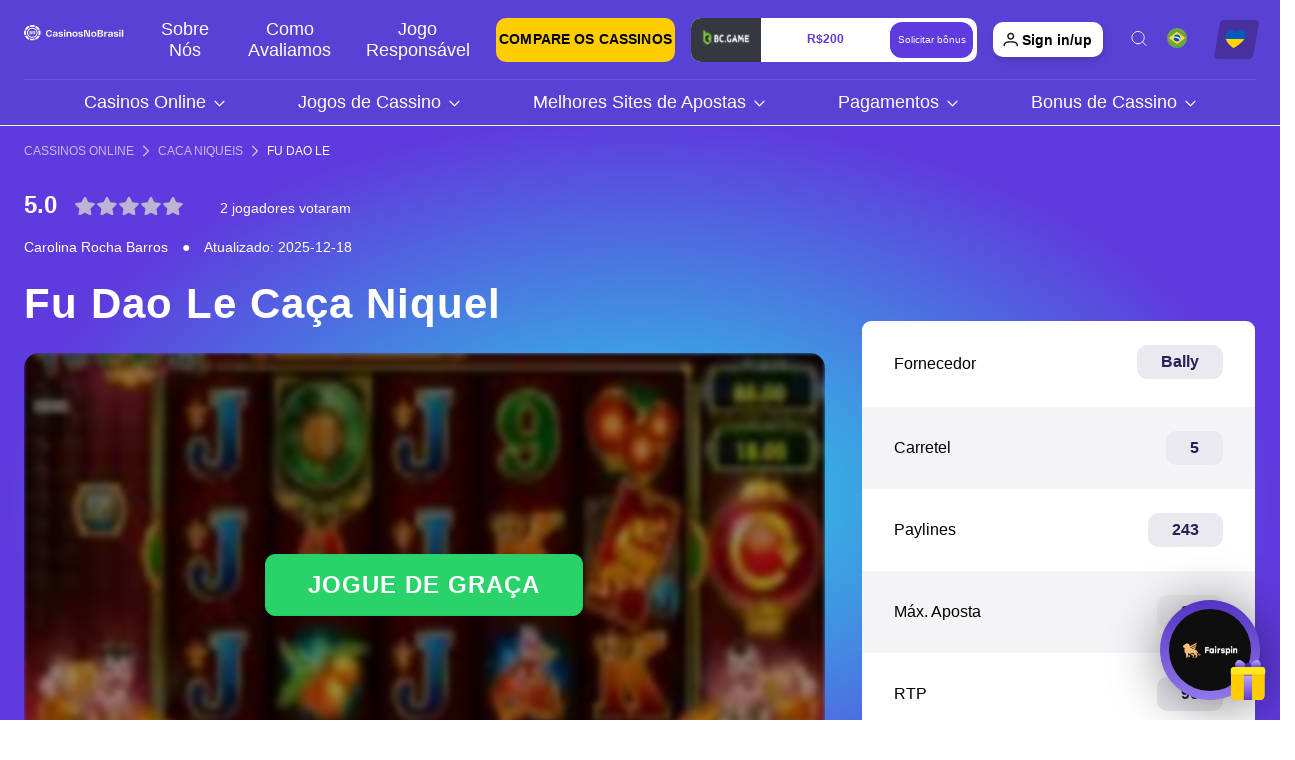

--- FILE ---
content_type: text/html; charset=UTF-8
request_url: https://casinosnobrasil.com.br/caca-niqueis/fu-dao-le-bally/
body_size: 55279
content:
<!doctype html>
<html lang="pt-BR">
<head><meta charset="UTF-8"><script nonce="BPMs3P1t5OzBC2yf4O3cUjp3QMUkeUUVcWQ" >if(navigator.userAgent.match(/MSIE|Internet Explorer/i)||navigator.userAgent.match(/Trident\/7\..*?rv:11/i)){var href=document.location.href;if(!href.match(/[?&]nowprocket/)){if(href.indexOf("?")==-1){if(href.indexOf("#")==-1){document.location.href=href+"?nowprocket=1"}else{document.location.href=href.replace("#","?nowprocket=1#")}}else{if(href.indexOf("#")==-1){document.location.href=href+"&nowprocket=1"}else{document.location.href=href.replace("#","&nowprocket=1#")}}}}</script><script nonce="BPMs3P1t5OzBC2yf4O3cUjp3QMUkeUUVcWQ" >(()=>{class RocketLazyLoadScripts{constructor(){this.v="1.2.5.1",this.triggerEvents=["keydown","mousedown","mousemove","touchmove","touchstart","touchend","wheel"],this.userEventHandler=this.t.bind(this),this.touchStartHandler=this.i.bind(this),this.touchMoveHandler=this.o.bind(this),this.touchEndHandler=this.h.bind(this),this.clickHandler=this.u.bind(this),this.interceptedClicks=[],this.interceptedClickListeners=[],this.l(this),window.addEventListener("pageshow",(t=>{this.persisted=t.persisted,this.everythingLoaded&&this.m()})),document.addEventListener("DOMContentLoaded",(()=>{this.p()})),this.delayedScripts={normal:[],async:[],defer:[]},this.trash=[],this.allJQueries=[]}k(t){document.hidden?t.t():(this.triggerEvents.forEach((e=>window.addEventListener(e,t.userEventHandler,{passive:!0}))),window.addEventListener("touchstart",t.touchStartHandler,{passive:!0}),window.addEventListener("mousedown",t.touchStartHandler),document.addEventListener("visibilitychange",t.userEventHandler))}_(){this.triggerEvents.forEach((t=>window.removeEventListener(t,this.userEventHandler,{passive:!0}))),document.removeEventListener("visibilitychange",this.userEventHandler)}i(t){"HTML"!==t.target.tagName&&(window.addEventListener("touchend",this.touchEndHandler),window.addEventListener("mouseup",this.touchEndHandler),window.addEventListener("touchmove",this.touchMoveHandler,{passive:!0}),window.addEventListener("mousemove",this.touchMoveHandler),t.target.addEventListener("click",this.clickHandler),this.L(t.target,!0),this.M(t.target,"onclick","rocket-onclick"),this.C())}o(t){window.removeEventListener("touchend",this.touchEndHandler),window.removeEventListener("mouseup",this.touchEndHandler),window.removeEventListener("touchmove",this.touchMoveHandler,{passive:!0}),window.removeEventListener("mousemove",this.touchMoveHandler),t.target.removeEventListener("click",this.clickHandler),this.L(t.target,!1),this.M(t.target,"rocket-onclick","onclick"),this.O()}h(){window.removeEventListener("touchend",this.touchEndHandler),window.removeEventListener("mouseup",this.touchEndHandler),window.removeEventListener("touchmove",this.touchMoveHandler,{passive:!0}),window.removeEventListener("mousemove",this.touchMoveHandler)}u(t){t.target.removeEventListener("click",this.clickHandler),this.L(t.target,!1),this.M(t.target,"rocket-onclick","onclick"),this.interceptedClicks.push(t),t.preventDefault(),t.stopPropagation(),t.stopImmediatePropagation(),this.O()}D(){window.removeEventListener("touchstart",this.touchStartHandler,{passive:!0}),window.removeEventListener("mousedown",this.touchStartHandler),this.interceptedClicks.forEach((t=>{t.target.dispatchEvent(new MouseEvent("click",{view:t.view,bubbles:!0,cancelable:!0}))}))}l(t){EventTarget.prototype.addEventListenerBase=EventTarget.prototype.addEventListener,EventTarget.prototype.addEventListener=function(e,i,o){"click"!==e||t.windowLoaded||i===t.clickHandler||t.interceptedClickListeners.push({target:this,func:i,options:o}),(this||window).addEventListenerBase(e,i,o)}}L(t,e){this.interceptedClickListeners.forEach((i=>{i.target===t&&(e?t.removeEventListener("click",i.func,i.options):t.addEventListener("click",i.func,i.options))})),t.parentNode!==document.documentElement&&this.L(t.parentNode,e)}S(){return new Promise((t=>{this.T?this.O=t:t()}))}C(){this.T=!0}O(){this.T=!1}M(t,e,i){t.hasAttribute&&t.hasAttribute(e)&&(event.target.setAttribute(i,event.target.getAttribute(e)),event.target.removeAttribute(e))}t(){this._(this),"loading"===document.readyState?document.addEventListener("DOMContentLoaded",this.R.bind(this)):this.R()}p(){let t=[];document.querySelectorAll("script[type=rocketlazyloadscript][data-rocket-src]").forEach((e=>{let i=e.getAttribute("data-rocket-src");if(i&&0!==i.indexOf("data:")){0===i.indexOf("//")&&(i=location.protocol+i);try{const o=new URL(i).origin;o!==location.origin&&t.push({src:o,crossOrigin:e.crossOrigin||"module"===e.getAttribute("data-rocket-type")})}catch(t){}}})),t=[...new Map(t.map((t=>[JSON.stringify(t),t]))).values()],this.j(t,"preconnect")}async R(){this.lastBreath=Date.now(),this.P(this),this.F(this),this.q(),this.A(),this.I(),await this.U(this.delayedScripts.normal),await this.U(this.delayedScripts.defer),await this.U(this.delayedScripts.async);try{await this.W(),await this.H(this),await this.J()}catch(t){console.error(t)}window.dispatchEvent(new Event("rocket-allScriptsLoaded")),this.everythingLoaded=!0,this.S().then((()=>{this.D()})),this.N()}A(){document.querySelectorAll("script[type=rocketlazyloadscript]").forEach((t=>{t.hasAttribute("data-rocket-src")?t.hasAttribute("async")&&!1!==t.async?this.delayedScripts.async.push(t):t.hasAttribute("defer")&&!1!==t.defer||"module"===t.getAttribute("data-rocket-type")?this.delayedScripts.defer.push(t):this.delayedScripts.normal.push(t):this.delayedScripts.normal.push(t)}))}async B(t){if(await this.G(),!0!==t.noModule||!("noModule"in HTMLScriptElement.prototype))return new Promise((e=>{let i;function o(){(i||t).setAttribute("data-rocket-status","executed"),e()}try{if(navigator.userAgent.indexOf("Firefox/")>0||""===navigator.vendor)i=document.createElement("script"),[...t.attributes].forEach((t=>{let e=t.nodeName;"type"!==e&&("data-rocket-type"===e&&(e="type"),"data-rocket-src"===e&&(e="src"),i.setAttribute(e,t.nodeValue))})),t.text&&(i.text=t.text),i.hasAttribute("src")?(i.addEventListener("load",o),i.addEventListener("error",(function(){i.setAttribute("data-rocket-status","failed"),e()})),setTimeout((()=>{i.isConnected||e()}),1)):(i.text=t.text,o()),t.parentNode.replaceChild(i,t);else{const i=t.getAttribute("data-rocket-type"),n=t.getAttribute("data-rocket-src");i?(t.type=i,t.removeAttribute("data-rocket-type")):t.removeAttribute("type"),t.addEventListener("load",o),t.addEventListener("error",(function(){t.setAttribute("data-rocket-status","failed"),e()})),n?(t.removeAttribute("data-rocket-src"),t.src=n):t.src="data:text/javascript;base64,"+window.btoa(unescape(encodeURIComponent(t.text)))}}catch(i){t.setAttribute("data-rocket-status","failed"),e()}}));t.setAttribute("data-rocket-status","skipped")}async U(t){const e=t.shift();return e&&e.isConnected?(await this.B(e),this.U(t)):Promise.resolve()}I(){this.j([...this.delayedScripts.normal,...this.delayedScripts.defer,...this.delayedScripts.async],"preload")}j(t,e){var i=document.createDocumentFragment();t.forEach((t=>{const o=t.getAttribute&&t.getAttribute("data-rocket-src")||t.src;if(o){const n=document.createElement("link");n.href=o,n.rel=e,"preconnect"!==e&&(n.as="script"),t.getAttribute&&"module"===t.getAttribute("data-rocket-type")&&(n.crossOrigin=!0),t.crossOrigin&&(n.crossOrigin=t.crossOrigin),t.integrity&&(n.integrity=t.integrity),i.appendChild(n),this.trash.push(n)}})),document.head.appendChild(i)}P(t){let e={};function i(i,o){return e[o].eventsToRewrite.indexOf(i)>=0&&!t.everythingLoaded?"rocket-"+i:i}function o(t,o){!function(t){e[t]||(e[t]={originalFunctions:{add:t.addEventListener,remove:t.removeEventListener},eventsToRewrite:[]},t.addEventListener=function(){arguments[0]=i(arguments[0],t),e[t].originalFunctions.add.apply(t,arguments)},t.removeEventListener=function(){arguments[0]=i(arguments[0],t),e[t].originalFunctions.remove.apply(t,arguments)})}(t),e[t].eventsToRewrite.push(o)}function n(e,i){let o=e[i];e[i]=null,Object.defineProperty(e,i,{get:()=>o||function(){},set(n){t.everythingLoaded?o=n:e["rocket"+i]=o=n}})}o(document,"DOMContentLoaded"),o(window,"DOMContentLoaded"),o(window,"load"),o(window,"pageshow"),o(document,"readystatechange"),n(document,"onreadystatechange"),n(window,"onload"),n(window,"onpageshow")}F(t){let e;function i(e){return t.everythingLoaded?e:e.split(" ").map((t=>"load"===t||0===t.indexOf("load.")?"rocket-jquery-load":t)).join(" ")}function o(o){if(o&&o.fn&&!t.allJQueries.includes(o)){o.fn.ready=o.fn.init.prototype.ready=function(e){return t.domReadyFired?e.bind(document)(o):document.addEventListener("rocket-DOMContentLoaded",(()=>e.bind(document)(o))),o([])};const e=o.fn.on;o.fn.on=o.fn.init.prototype.on=function(){return this[0]===window&&("string"==typeof arguments[0]||arguments[0]instanceof String?arguments[0]=i(arguments[0]):"object"==typeof arguments[0]&&Object.keys(arguments[0]).forEach((t=>{const e=arguments[0][t];delete arguments[0][t],arguments[0][i(t)]=e}))),e.apply(this,arguments),this},t.allJQueries.push(o)}e=o}o(window.jQuery),Object.defineProperty(window,"jQuery",{get:()=>e,set(t){o(t)}})}async H(t){const e=document.querySelector("script[data-webpack]");e&&(await async function(){return new Promise((t=>{e.addEventListener("load",t),e.addEventListener("error",t)}))}(),await t.K(),await t.H(t))}async W(){this.domReadyFired=!0,await this.G(),document.dispatchEvent(new Event("rocket-readystatechange")),await this.G(),document.rocketonreadystatechange&&document.rocketonreadystatechange(),await this.G(),document.dispatchEvent(new Event("rocket-DOMContentLoaded")),await this.G(),window.dispatchEvent(new Event("rocket-DOMContentLoaded"))}async J(){await this.G(),document.dispatchEvent(new Event("rocket-readystatechange")),await this.G(),document.rocketonreadystatechange&&document.rocketonreadystatechange(),await this.G(),window.dispatchEvent(new Event("rocket-load")),await this.G(),window.rocketonload&&window.rocketonload(),await this.G(),this.allJQueries.forEach((t=>t(window).trigger("rocket-jquery-load"))),await this.G();const t=new Event("rocket-pageshow");t.persisted=this.persisted,window.dispatchEvent(t),await this.G(),window.rocketonpageshow&&window.rocketonpageshow({persisted:this.persisted}),this.windowLoaded=!0}m(){document.onreadystatechange&&document.onreadystatechange(),window.onload&&window.onload(),window.onpageshow&&window.onpageshow({persisted:this.persisted})}q(){const t=new Map;document.write=document.writeln=function(e){const i=document.currentScript;i||console.error("WPRocket unable to document.write this: "+e);const o=document.createRange(),n=i.parentElement;let s=t.get(i);void 0===s&&(s=i.nextSibling,t.set(i,s));const c=document.createDocumentFragment();o.setStart(c,0),c.appendChild(o.createContextualFragment(e)),n.insertBefore(c,s)}}async G(){Date.now()-this.lastBreath>45&&(await this.K(),this.lastBreath=Date.now())}async K(){return document.hidden?new Promise((t=>setTimeout(t))):new Promise((t=>requestAnimationFrame(t)))}N(){this.trash.forEach((t=>t.remove()))}static run(){const t=new RocketLazyLoadScripts;t.k(t)}}RocketLazyLoadScripts.run()})();</script>
    
    <meta content="width=device-width, initial-scale=1, user-scalable=no" name="viewport" />
    <link rel="shortcut icon" href="https://casinosnobrasil-com-br.b-cdn.net/wp-content/uploads/2021/04/casinosnobrasil.com_.br_.png">
    <title>Fu Dao Le Caça Niquel Revisão | Jogar Grátis</title><style id="wanted-used-css">.post-ratings{width:100%;filter:alpha(opacity=100);-moz-opacity:1;opacity:1;}.post-ratings-loading{display:none;height:16px;text-align:left;}.post-ratings-image{border:0px;}@media screen and (min-width: 1300px){body.is_new_header{padding-top:50px;}}.main-header{position:fixed !important;top:0px;left:0px;height:inherit !important;width:100%;z-index:5000 !important;background:#5a41d6 !important;border-radius:0px;padding-top:12px;border-bottom:1px solid #fff;}.main-header--flex{display:flex;align-items:center;justify-content:space-between;}.header-search-langs{display:flex;align-items:center;}.stwu-button{position:static;transform:none;background:#af001f;border-radius:4px;width:46px;height:39px;display:flex;align-items:center;justify-content:center;margin-left:16px;}.main-header--box-top{display:flex;align-items:center;justify-content:flex-end;padding-bottom:12px;border-bottom:1px solid #6a51e7;}.main-header--logo-box{width:106px;min-width:106px;max-width:100%;margin-right:auto;display:flex;align-items:center;}.main-header--logo-box img{max-width:100%;height:auto;display:block;}.stwu-button #save-ukraine__icon svg{width:100%;height:100%;}#save-ukraine__icon{width:27px;height:26px;}.stwu-button{height:39px;width:39px;}.search-form{margin-right:0px;}.search-container{transition:0s !important;}.linker .fa{display:none;}.langs-container{margin-right:0px;padding-right:0px;}.linker ul{top:130%;}.linker div::before{top:17px;right:28px;}.stwu-button{width:46px;height:39px;background:#443499;border-radius:4px;margin-right:0px;margin-left:16px;}.current-lang{width:30px;height:30px;background-position:center;background-repeat:no-repeat;background-size:contain;}.main-header--btn-go-to-cas{background:#ffcd00 !important;border-radius:10px;width:234px;max-width:100%;margin-right:16px;height:44px;font-family:sans-serif;font-style:normal;font-weight:700;font-size:14px;line-height:25px;text-align:center;letter-spacing:.14px;text-transform:uppercase;color:#000;display:flex;align-items:center;justify-content:center;}.main-header--btn-go-to-cas:hover{box-shadow:0px 0px 10px rgba(0,0,0,.25);}.main-header--top-menu{margin:0 0 0 auto;padding:0 24px;}.main-header--top-menu ul{display:flex;align-items:flex-start;}.main-header--top-menu ul li{margin-left:24px;display:flex;align-items:center;justify-content:center;text-align:center;}.main-header--top-menu ul li:first-child{margin-left:0px;}.main-header--top-menu ul a{font-family:sans-serif;font-style:normal;font-weight:500;font-size:18px;line-height:21px;color:#fff;}.main-header--top-menu ul a:hover{text-decoration:underline;}.main-header--menu > ul{display:flex;}.main-header--menu-li{margin-right:36px;display:flex;align-items:center;position:relative;padding-left:16px;padding-right:16px;}.main-header--menu-li:last-child{margin-right:0px;}.main-header--menu-li:hover:after{transform:rotate(180deg);}.main-header--menu-li:after{content:"";display:block;background-image:url("[data-uri]");background-position:center;background-repeat:no-repeat;background-size:contain;width:14px;height:14px;margin-left:6px;transform-origin:center;transition:.25s;}.main-header--main-sub-menu{position:absolute;left:0px;bottom:1px;transform:translate(0%,100%);pointer-events:none;opacity:0;transition:.25s;background:#4f39bc;box-shadow:4px 4px 30px rgba(28,30,32,.08);}.main-header--menu-li:nth-child(3) .main-header--main-sub-menu{left:50%;transform:translate(-50%,100%);min-width:100%;}.main-header--menu-li:nth-child(3) .main-header--main-sub-menu:after{left:50%;transform:translateX(-50%) rotate(45deg);}.main-header--menu-li:nth-child(4) .main-header--main-sub-menu{left:auto;right:0px;}.main-header--menu-li:nth-child(4) .main-header--main-sub-menu:after{left:auto;right:60px;}.main-header--menu-li:nth-child(5) .main-header--main-sub-menu{left:auto;right:0px;}.main-header--menu-li:nth-child(5) .main-header--main-sub-menu:after{left:auto;right:60px;}.main-header--box-bot{display:flex;justify-content:space-between;align-items:center;}.main-header--menu-li > a,.main-header--menu-li > p{font-family:sans-serif;font-style:normal;font-weight:500;font-size:18px;line-height:21px;color:#fff;padding-bottom:12px;padding-top:12px;}.main-header--menu-li:hover > .main-header--main-sub-menu{opacity:1;pointer-events:initial;z-index:5;}.main-header--main-sub-menu{box-shadow:4px 4px 30px rgba(28,30,32,.08);border-radius:0px;padding:24px 24px 36px 24px;display:flex;flex-wrap:wrap;}.main-header--menu-sub-li{width:149px;margin-left:40px;}.main-header--menu-sub-li:first-child{margin-left:0px;}.main-header--menu-sub-li{display:flex;flex-direction:column;justify-content:flex-start;align-items:flex-start;}.main-header--menu-sub-li > a,.main-header--menu-sub-li > p{font-family:sans-serif;font-style:normal;font-weight:500;font-size:18px;line-height:21px;color:#fff;margin-bottom:8px;display:block;}.main-header--menu .main-header--menu-li > p{margin-bottom:0px;}.main-header--menu-sub-li > a[href='#']{color:#000 !important;}.main-header--menu-sub-li > a:hover{color:#5f3ade;}.main-header--main-last-menu{display:flex;flex-direction:column;justify-content:flex-start;align-items:flex-start;}.main-header-menu-last-item{margin-bottom:6px;}.main-header-menu-last-item:last-child{margin-bottom:0px;}.main-header-menu-last-item a{font-family:sans-serif;font-style:normal;font-weight:500;font-size:14px;line-height:24px;color:#fff;}.main-header-menu-last-item a:hover{color:#fbe853;}.main-header--main-sub-menu--list{display:flex;}.main-header--pop-links{margin-top:25px;min-width:880px;}.main-header--menu{width:100%;display:flex;justify-content:center;}.main-header--pop-links-title{font-family:sans-serif;font-style:normal;font-weight:600;font-size:14px;line-height:24px;text-transform:uppercase;color:#fff;margin-bottom:24px;}.main-header--pop-links-list{display:flex;flex-wrap:wrap;margin-top:-24px;margin-right:-24px;}.main-header--pop-links-item{margin-left:12px;margin-right:24px;margin-top:24px;width:calc(25% - 36px);}.main-header--pop-link{position:relative;display:flex;align-items:center;justify-content:center;background:#f8fafe;box-shadow:2px 2px 0px #e3edff;border-radius:4px;height:110px;padding:8px 20px;transition:.25s;}.main-header--pop-link:hover{box-shadow:2px 2px 0px #cedcf5;}.main-header--pop-image{width:100%;height:100%;display:flex;align-items:center;justify-content:center;}.main-header--pop-image img{width:100%;height:100%;object-fit:contain;}.main-header--pop-icon{background:#f8fafe;border:2px solid #fff;width:37px;height:37px;position:absolute;top:-12px;left:-12px;border-radius:100%;display:flex;align-items:center;z-index:20;justify-content:center;}.main-header--pop-icon img{width:20px;height:20px;object-fit:contain;object-position:center;}.main-header--main-sub-menu{display:none;flex-wrap:nowrap;}.main-header--mob-lang-select .langs-container{display:block;}.search-container{width:24px;margin-right:16px;}@media screen and (min-width: 1200px){.main-header--menu-li:hover{background:#4f39bc;}.main-header--menu-li:hover .main-header--main-sub-menu{display:block;}.is_new_header{padding-top:114px !important;}}@media screen and (max-width: 1300px){.main-header--menu-li{margin-right:40px;}.main-header--menu-li:nth-child(2) .main-header--main-sub-menu{right:auto;left:50%;transform:translate(-50%,100%);}.main-header--menu-li:nth-child(2) .main-header--main-sub-menu:after{right:auto;left:50%;transform:translateX(-50%) rotate(45deg);}.main-header--menu-li:nth-child(4) .main-header--main-sub-menu{left:50%;transform:translate(-50%,100%);}.main-header--menu-li:nth-child(3) .main-header--main-sub-menu:after{left:50%;transform:translateX(-50%) rotate(45deg);}.main-header--menu-li:nth-child(4) .main-header--main-sub-menu{right:auto;left:50%;transform:translate(-50%,100%);}.main-header--menu-li:nth-child(4) .main-header--main-sub-menu:after{right:auto;left:50%;transform:translateX(-50%) rotate(45deg);}}@media screen and (max-width: 1200px){.main-header--menu-li{margin-right:30px;}}@media screen and (max-width: 1200px){.main-header{padding:16px !important;}.main-header--mob-hamburger{width:30px;min-width:30px;height:30px;position:relative;transform-origin:center;cursor:pointer;margin-left:14px;order:10;}.main-header--mob-hamburger:before{content:"";display:block;position:absolute;top:7px;left:50%;transform:translateX(-50%);width:16px;height:2px;background:#fff;border-radius:4px;transition:.25s;transform-origin:center;}.main-header--mob-hamburger:after{content:"";display:block;position:absolute;top:22px;left:50%;transform:translateX(-50%);width:16px;height:2px;background:#fff;border-radius:4px;transition:.25s;transform-origin:center;}.main-header--mob-hamburger-line{width:16px;height:2px;background:#fff;border-radius:4px;position:absolute;top:50%;left:50%;transform:translate(-50%,-50%);transition:.25s;transform-origin:center;}.main-header--mob-lang-select{position:relative;}.main-header--mob-box{display:flex;align-items:center;}.mobile-menu{position:fixed;top:0px;left:0px;width:100%;height:100%;overflow:hidden;z-index:4995;background:#fff;display:none;flex-direction:column;pointer-events:none;transform:translateX(-110%);transition:.5s;}.mobile-menu-wrap{display:flex;flex-direction:column;min-height:100%;overflow:auto;width:100%;padding-bottom:32px;padding-top:90px;padding-left:16px;padding-right:16px;}.main-header--pop-links--mobile-main{margin-top:0px;margin-bottom:28px;width:100%;min-width:1px;}.main-header--pop-links-item{margin-right:12px;width:calc(50% - 24px);max-width:calc(50% - 24px);}.main-header--pop-links-list{margin-right:0px;justify-content:center;}.main-header--pop-links-title{font-size:20px;font-size:20px;line-height:30px;line-height:30px;margin-bottom:28px;font-style:normal;font-weight:600;color:#292057;}.mobile-main-menu-li{padding-bottom:12px;margin-bottom:12px;border-bottom:1px solid #eaedfa;display:flex;align-items:center;justify-content:space-between;}.mobile-main-menu-li--has-children:after{content:"";display:block;width:33px;min-width:33px;margin-left:10px;height:33px;background:#f9faff;border-radius:5px;background-image:url("[data-uri]");background-position:center;background-repeat:no-repeat;}.mobile-main-menu-link{font-style:normal;font-weight:600;font-size:20px;line-height:30px;color:#000;margin-bottom:0px;}.mobile-main--sub-menu-header-link{padding-bottom:10px;border-bottom:1px solid #eaedfa;margin-bottom:12px;width:100%;font-style:normal;font-weight:600;font-size:20px;line-height:30px;color:#000;display:block;}.mobile-main--sub-menu-box .mobile-main--sub-menu{padding-bottom:24px;border-bottom:1px solid #eaedfa;margin-bottom:16px;width:100%;}.mobile-main--sub-menu-box,.mobile-main--sub-menu-box-2{position:fixed;top:0px;left:0px;width:100%;height:100%;overflow:hidden;z-index:4996;background:#fff;opacity:1;pointer-events:none;display:flex;flex-direction:column;align-items:flex-start;justify-content:flex-start;transition:.5s;transform:translateX(110%);}.mobile-main--sub-menu-box--wrapper{min-height:100%;display:flex;flex-direction:column;width:100%;overflow:auto;padding-bottom:32px;padding-top:90px;padding-left:16px;padding-right:16px;}.mobile-main--sub-menu-box-2{z-index:4997;}.mobile-main--sub-menu-box .mobile-main-menu-li{margin-bottom:12px;padding-bottom:0px;border-bottom:none;}.mobile-main--sub-menu-box .mobile-main-menu-li:last-child{margin-bottom:0px;}.mobile-main--sub-menu-box .mobile-main-menu-link{font-style:normal;font-weight:500;font-size:18px;line-height:27px;color:#000;}.mobile-bottom-sub-menu{padding-top:20px;margin-top:auto;display:flex;flex-direction:column;justify-content:center;align-items:center;margin-left:auto;margin-right:auto;width:100%;}.mobile-bottom-btn{background:#fbe853;border-radius:10px;width:250px;max-width:100%;padding:10px 20px;font-style:normal;font-style:normal;font-weight:500;font-weight:700;font-size:16px;font-size:14px;line-height:24px;line-height:25px;text-align:center;text-align:center;letter-spacing:.14px;letter-spacing:.14px;text-transform:uppercase;text-transform:uppercase;color:#fff;color:#000;display:flex;align-items:center;justify-content:center;}.mobile-menu--2{margin-top:16px;display:flex;flex-wrap:wrap;width:320px;max-width:100%;margin-left:auto;margin-right:auto;}.mobile-menu--2 li{width:50%;padding-left:12px;padding-right:12px;border-right:1px solid #2f2f2f;margin-top:10px;display:flex;align-items:center;justify-content:center;}.mobile-menu--2 li:nth-child(1),.mobile-menu--2 li:nth-child(2){margin-top:0px;}.mobile-menu--2 li:nth-child(even){border-right:none;}.mobile-menu--2 a{font-style:normal;font-weight:600;font-size:20px;line-height:30px;color:#2f2f2f;}.main-header--flex{position:relative;z-index:5000;background:#5a41d6;}.main-header--mob-lang-select{display:none;margin-right:20px;}.main-header--mob-hamburger{margin-left:20px;}.main-header--mob-box{margin-left:auto;width:calc(50% - 27px);justify-content:flex-end;}.main-header{padding-top:5px !important;padding-bottom:5px !important;}.main-header .container{min-height:100%;}.search-container{margin-right:auto;}.main-header--mob-hamburger{margin-left:0px;}.mobile-menu--2 li:last-child{border-right:none;margin-left:auto;margin-right:auto;}.stwu-button{margin-right:0px;margin-left:0px;order:5;}.search-container{margin-right:24px;}.main-header--logo-box--active{display:none;position:absolute;top:0px;left:0px;width:100%;height:100%;}.main-header--flex{padding-left:0px;padding-right:0px;}.main-header--logo-box{width:110px;height:32px;position:relative;}.logo-wrap{width:100%;height:100%;}.logo-wrap img{display:block;width:100%;height:100%;object-fit:contain;object-position:center left;}.main-header--flex{background:transparent !important;}.main-header--mob-hamburger{margin-left:15px;}.stwu-button{margin-left:15px;}.main-header--mob-lang-select{margin-right:0px;}}@media screen and (max-width: 767px){.search-container{margin-right:0px;}}@media screen and (max-width: 374px){.main-header--logo-box{width:100px;}}.header-casino-bonus{height:44px;border-radius:10px;overflow:hidden;background:#fff;min-width:286px;display:flex;align-items:center;justify-content:space-between;padding-right:4px;margin-right:16px;flex-shrink:0;}.header-casino-bonus .img{height:100%;width:70px;}.header-casino-bonus .img img{width:100%;height:100%;max-width:70px;}.header-casino-bonus .text{font-size:12px;font-style:normal;font-weight:700;color:#5f3ade;max-width:154px;text-align:center;line-height:15px;padding:0 6px;}.header-casino-bonus-button span{font-size:10px;height:36px;display:flex;justify-content:center;align-items:center;padding:0;width:83px;background-color:#5f3ade;color:#f4f5f6;border-radius:12px;}.bottom-header{position:relative;}#header .page-navigation{top:0;}.page-navigation .container{min-height:inherit;}@media screen and (max-width: 1200px){.header-casino-bonus{margin:0;width:100%;margin-bottom:8px;}body.top-bonus-active .main-header--flex{margin-top:15px;}body main{padding-top:50px;}body.top-bonus-active main{padding-top:110px;}body.top-bonus-active .mobile-menu-wrap{padding-top:185px;}.mobile-main--sub-menu-box--wrapper{padding-top:180px;}#header .page-navigation{top:5px;}.bottom-header{position:relative;margin-left:-14px;margin-right:-16px;}}@media (max-width: 480px){.header-casino-bonus .text{font-size:11px;line-height:16px;max-width:165px;}}.link-to-casino,.single-table-conversion .reflink .btn-tocasino{border-radius:10px;background:#5434c3;border:1px solid #5434c3;min-width:97px;display:flex;align-items:center;justify-content:center;text-align:center;font-family:"Poppins",sans-serif;font-size:10px;font-style:normal;font-weight:600;line-height:150%;letter-spacing:.1px;text-transform:uppercase;min-height:36px;padding:12px 10px;transition:.25s;color:#f4f5f6;width:100%;}.link-to-casino:hover,.single-table-conversion .reflink .btn-tocasino:hover{background:transparent;color:#5434c3;}@keyframes l20-1{0%{clip-path:polygon(50% 50%,0 0,50% 0%,50% 0%,50% 0%,50% 0%,50% 0%);}12.5%{clip-path:polygon(50% 50%,0 0,50% 0%,100% 0%,100% 0%,100% 0%,100% 0%);}25%{clip-path:polygon(50% 50%,0 0,50% 0%,100% 0%,100% 100%,100% 100%,100% 100%);}50%{clip-path:polygon(50% 50%,0 0,50% 0%,100% 0%,100% 100%,50% 100%,0% 100%);}62.5%{clip-path:polygon(50% 50%,100% 0,100% 0%,100% 0%,100% 100%,50% 100%,0% 100%);}75%{clip-path:polygon(50% 50%,100% 100%,100% 100%,100% 100%,100% 100%,50% 100%,0% 100%);}100%{clip-path:polygon(50% 50%,50% 100%,50% 100%,50% 100%,50% 100%,50% 100%,0% 100%);}}@keyframes l20-2{0%{transform:scaleY(1) rotate(0deg);}49.99%{transform:scaleY(1) rotate(135deg);}50%{transform:scaleY(-1) rotate(0deg);}100%{transform:scaleY(-1) rotate(-135deg);}}html,body,p,a,h1,h2,h3,h4,h5,h6,ul,ol,li,img,blockquote,form,input,textarea,select,button,article,section,aside,figure,header,footer{margin:0;padding:0;list-style:none;border:none;text-decoration:none;outline:none;background:none;}*{box-sizing:border-box;}html{width:100%;scroll-behavior:smooth;}body{width:100%;overflow-x:hidden;font-size:14px;color:#3f3f3f;font-family:sans-serif;}main{max-width:100vw;overflow-x:hidden;}.container{width:100%;padding:0 24px;max-width:1280px;margin:0 auto;}h1,h2,h3,h4,h5,h6{font-weight:bold;margin:5px auto 10px auto;letter-spacing:1px;}h1{font-size:26px;}h2{font-size:20px;}p{line-height:20px;}section{padding-bottom:25px;}section:last-child{padding:0;}section > p{margin-bottom:10px;}section > .full-width + p{margin-top:25px;}a{color:#2b1e5a;}.content > section > p > a,.content > section > ul > li > a,.content > section > ol > li > a,.accordeon-answer a,.tabs-container a{font-weight:bold;}img{max-width:100%;}button{cursor:pointer;font-family:"RF Dewi",sans-serif;}.btn{display:inline-block;border:1px solid #29cd66;border-radius:10px;color:#29cd66;font-size:14px;text-transform:uppercase;text-align:center;padding:10px 20px;letter-spacing:1px;}.btn:hover{color:#fff;background:#2ad369;}.btn.btn-active{color:#fff;background:#2ad369;}.btn.btn-active:hover{background:#15bd54;}article section > ul{display:table;width:auto;}section > ul,.page-template-default .content > ul{margin:10px 0 20px 0;}section > ul li,.page-template-default .content > ul li{position:relative;padding-left:50px;line-height:24px;margin-bottom:10px;}section > ul li::before,.page-template-default .content > ul li:before{content:"";width:8px;height:8px;border:2px solid #5434c3;border-radius:50%;position:absolute;top:7px;left:12px;}.fa{display:inline-block;font:normal normal normal 14px/1 Roboto;font-size:inherit;text-rendering:auto;-webkit-font-smoothing:antialiased;-moz-osx-font-smoothing:grayscale;position:relative;width:20px;height:20px;}.fa::before{content:"";display:block;position:absolute;z-index:0;top:50%;left:50%;-webkit-transform:translate(-50%,-50%);-ms-transform:translate(-50%,-50%);transform:translate(-50%,-50%);background-repeat:no-repeat;background-size:contain;background-position:center center;width:16px;height:16px;}.fa-angle-down::before{background-image:url("[data-uri]");}.fa-facebook::before{background-image:url("[data-uri]");}.fa-facebook-messenger::before{background-image:url("[data-uri]");}.fa-facebook-official::before{background-image:url("[data-uri]");}.fa-instagram::before{background-image:url("[data-uri]");}.fa-search::before{background-image:url("[data-uri]");}.fa-skype::before{background-image:url("[data-uri]");}.fa-telegram::before{background-image:url("[data-uri]");}.fa-twitter::before{background-image:url("[data-uri]");}.fa-whatsapp::before{background-image:url("[data-uri]");}.btn-active .fa::before{filter:invert(100%) sepia(0%) saturate(7500%) hue-rotate(92deg) brightness(101%) contrast(107%);}.full-width{width:100vw;position:relative;left:50%;right:50%;margin:0 -50vw;padding:25px 0;background:#f4f4f7;}.full-width h2{margin-top:20px;margin-bottom:20px;}.btn-active{cursor:pointer;}.img-wrapper{position:relative;overflow:hidden;}.img-wrapper > img{display:block;position:absolute;top:50%;left:50%;transform:translate(-50%,-50%);width:100%;height:100%;-webkit-transition:all 1s ease-out;-moz-transition:all 1s ease-out;-o-transition:all 1s ease-out;transition:all 1s ease-out;}@media all and (min-width: 768px){h1{font-size:42px;margin-top:25px;}h2{font-size:36px;}.full-width h2{margin-top:40px;margin-bottom:40px;}h3{font-size:30px;}p{line-height:24px;}}#header{position:sticky;top:0;background:#fafafb;z-index:60;}.logo-wrap{height:20px;}.site-logo{display:block;width:auto;height:100%;}.navbar-toggle{height:24px;width:24px;position:relative;}.navbar-toggle .lines{background-color:#fff;border-radius:1px;height:1px;width:100%;position:absolute;left:50%;top:50%;margin:-1px 0 0 -12px;-webkit-transition:all 200ms;transition:all 200ms;}.navbar-toggle .lines::before,.navbar-toggle .lines::after{content:"";background-color:#fff;border-radius:1px;height:1px;width:100%;position:absolute;left:50%;margin-left:-12px;-webkit-transition:all 200ms;transition:all 200ms;}.navbar-toggle .lines::after{top:-8px;}.navbar-toggle .lines::before{bottom:-8px;}@media all and (min-width: 930px){.logo-wrap{height:30px;display:block;}.site-logo{height:auto;max-height:100%;}}.search-container{display:flex;flex-direction:column;}.search-form{width:100%;max-width:100%;display:flex;align-items:center;-webkit-transition:all 200ms;transition:all 200ms;margin-right:20px;height:55px;}.search-form input{display:none;height:100%;width:100%;padding:0 15px;}#closeSearch{display:none;cursor:pointer;font-size:24px;}.search-results{padding:0 24px;position:absolute;right:0;top:100%;width:100%;}#search-results{z-index:1;max-height:80vh;overflow-y:scroll;background:#fff;}#search-results::-webkit-scrollbar{width:3px;}#search-results::-webkit-scrollbar-track{box-shadow:inset 0 0 6px rgba(0,0,0,.3);}#search-results::-webkit-scrollbar-thumb{background-color:#a9a9a9;outline:1px solid #708090;}@media screen and (max-width: 1200px){.search-form{height:100% !important;}.search-results{padding:0;}}@media screen and (max-width: 767px){#search-results{overflow-x:hidden;overflow-y:auto;}}.current-lang{display:inline-flex;align-items:center;justify-content:flex-end;background-repeat:no-repeat;background-size:20px 20px;background-position:left center;width:40px;text-align:right;cursor:pointer;height:20px;}.pt-br{background-image:url("[data-uri]");}.langs-container{padding-right:10px;}.linker{position:relative;}.linker .fa{width:19px;}.linker .fa::before{width:12px;height:12px;filter:invert(100%) sepia(0%) saturate(7500%) hue-rotate(92deg) brightness(101%) contrast(107%);}.linker div{display:none;position:absolute;top:15px;right:-28px;padding:10px 0;z-index:2;}.linker div::before{content:"";position:absolute;top:4px;right:22px;border-left:16px solid rgba(0,0,0,0);border-right:16px solid rgba(0,0,0,0);border-bottom:16px solid #fff;}.linker ul{background:#fff;position:absolute;top:100%;right:0;padding:10px 0;border-radius:10px;z-index:1;overflow-y:scroll;max-height:40vh;}.linker ul::-webkit-scrollbar{width:3px;}.linker ul::-webkit-scrollbar-track{box-shadow:inset 0 0 6px rgba(0,0,0,.3);}.linker ul::-webkit-scrollbar-thumb{background-color:#a9a9a9;outline:1px solid #708090;}.linker ul li{background-color:#fff;border:1px solid #f5f1ff;margin-bottom:-1px;background-repeat:no-repeat;background-size:20px;background-position:24px center;padding-left:50px;}.linker ul li:hover{background-color:#f5f1ff;}.linker ul li a{display:block;padding:20px 10px;}.page-navigation{position:absolute;top:60px;left:0;width:100%;background:#fafafb;margin:0 auto;border-top:1px solid #efeff0;}.page-navigation ul{width:100%;}.page-navigation li{display:block;padding:0 24px;margin-top:-1px;}.page-navigation li a{display:none;padding:15px 24px;color:#69608a;background-image:url("[data-uri]");background-repeat:no-repeat;background-position:4px center;max-width:1280px;margin:0 -24px;}#pageNav{display:none;padding:15px 0;position:absolute;top:0;right:24px;}@media all and (min-width: 768px){.page-navigation .container{position:relative;}.page-navigation #pageNav{right:32px;}}#footer{background:#5434c3;}#footer p{color:#c7bceb;margin:15px 0 10px 0;}.messengers .fa,#footer .container .fa{border-radius:50%;background:#fff;padding:15px;}.messengers .fa::before,#footer .container .fa::before{filter:invert(20%) sepia(83%) saturate(3876%) hue-rotate(250deg) brightness(79%) contrast(91%);width:18px;height:18px;}#footer .container .fa:hover::before{-webkit-transform:translate(-46%,-46%);-ms-transform:translate(-46%,-46%);transform:translate(-46%,-46%);}.top-footer{padding:30px 0;display:flex;flex-direction:column;}.top-footer .logo-wrap{height:30px;display:block;}.footer-menu{margin:25px 0;}.footer-menu li{margin-bottom:15px;}.footer-menu a{color:#fff;font-size:14px;line-height:16px;}.contacts-container a{color:#fff;font-size:18px;line-height:20px;margin:10px 0 15px 0;text-decoration:underline;}.messengers li,.footer-socials li{display:inline-block;margin-right:5px;}.middle-footer,.bottom-footer{border-top:1px solid #6a51c3;padding:30px 0;}.middle-footer ul{display:flex;flex-wrap:wrap;justify-content:space-evenly;}.middle-footer ul li{margin-bottom:15px;padding:0 5px;}.middle-footer ul li img{height:40px;width:auto;}.footer-socials{margin-top:40px;}.footer-text{font-size:10px;}.footer-text p{color:#c7bceb;margin:0 !important;}.footer-text a{font-size:10px;color:#c7bceb;text-decoration:underline;}.footer-text a:hover{text-decoration:none;}@media all and (min-width: 768px){.top-footer{flex-direction:row;}.top-footer .logo-wrap{height:50px;}.footer-logo-container{width:40%;}.footer-menu-container{width:20%;}.footer-menu{margin-top:0;}.contacts-container{width:40%;}#footer .contacts-container p{margin:0 0 15px 0;}.messengers li,.footer-socials li{margin-right:10px;}#footer .bottom-footer{display:flex;justify-content:space-between;}#footer .bottom-footer .footer-text{width:55%;}#footer .bottom-footer .footer-socials{margin-top:0;display:flex;align-items:flex-end;justify-content:flex-end;}#footer .bottom-footer .footer-socials{margin-bottom:10px;}}.author-container{background:#5f3ade;padding:60px 24px;}.author-container .author-image{float:left;margin-right:25px;}.author-container .img-wrapper{width:80px;height:80px;background:none;}.author-container .img-wrapper img{border-radius:50%;object-fit:cover;}.author-container p{color:#fff;}.author-container .author-description{margin-bottom:30px;}.author-container .author-description p{font-size:16px;line-height:23px;font-weight:500;letter-spacing:1px;}.author-container .author-name{font-size:18px;line-height:22px;margin-bottom:5px;font-weight:600;}.author-container .author-position{font-size:14px;line-height:16px;}.author-container .fa::before{width:18px;height:18px;filter:invert(100%) sepia(0%) saturate(7500%) hue-rotate(92deg) brightness(101%) contrast(107%);}.author-container .author-socials{margin-top:25px;}.author-container .author-socials li a img{display:block;width:100%;height:100%;object-fit:contain;object-position:center;}.author-container .author-socials li{display:inline-block;margin-right:10px;}@media all and (min-width: 768px){.author-container{padding:88px 24px;}.author-container > .container{display:flex;flex-direction:row;}.author-container .author-image{width:25%;float:none;margin:0;}.author-container .img-wrapper{width:114px;height:114px;}.author-container .author-info{width:75%;display:flex;flex-direction:row;flex-wrap:wrap;justify-content:space-between;}.author-container .author-info .author-description{width:100%;}.author-container .author-name-container{width:50%;}.author-info .author-socials{width:50%;text-align:right;}}@media all and (max-width: 479.98px){.content section table{float:none !important;width:100%;margin:20px 0 !important;}}.content section:first-of-type > p:first-child,.content section:first-of-type > h1:first-child,.content section:first-of-type > h2:first-child,.content section:first-of-type > h3:first-child{margin-top:50px;}.content section:last-of-type > p:last-child,.content section:last-of-type > h1:last-child,.content section:last-of-type > h2:last-child,.content section:last-of-type > h3:last-child{margin-bottom:50px;}.accordeon-container{background:#f4f4f7;padding:30px 0;}.accordeon-questions{border-radius:10px;overflow:hidden;padding:0;}.accordeon-block{border-bottom:1px solid #f4f4f7;background:#fff;padding:30px 30px;}.accordeon-question{cursor:pointer;display:flex;align-items:center;}.accordeon-question-text{font-weight:bold;font-size:16px;flex:1;margin-top:0px;margin-bottom:0px;}.accordeon-answer{display:none;padding-top:15px;font-size:14px;line-height:20px;}.item-toggle{display:flex;align-items:center;justify-content:center;width:32px;height:32px;background:#5434c3;border-radius:50%;}.item-toggle .lines{position:relative;}.item-toggle .lines::before,.item-toggle .lines::after{content:"";display:block;width:15px;position:absolute;-webkit-transition:all 200ms;transition:all 200ms;background-color:#fff;height:2px;top:50%;left:50%;margin-top:-1px;margin-left:-7px;}.item-toggle .lines::after{transform:rotate(90deg);}@media all and (min-width: 768px){.accordeon-block{padding:30px 60px;}.accordeon-question-text{font-size:18px;line-height:23px;}.accordeon-answer{padding-top:25px;line-height:24px;}}@media all and (max-width: 576px){.accordeon-question-text{padding-right:20px !important;}}@media all and (min-width: 768px){.other-posts .accordeon-answer-text li{display:inline-block;width:33%;}}.stwu-button{width:39px;height:39px;display:flex;align-items:center;position:relative;background:#48309f;border-radius:4px;-webkit-transform:skew(-10deg,0);-ms-transform:skew(-10deg,0);transform:skew(-10deg,0);justify-content:center;cursor:pointer;}.stwu-button #save-ukraine__icon svg{width:25px;height:23px;display:block;}@media (max-width: 1350px){.stwu-button{position:relative;top:initial;left:initial;-webkit-transform:skew(-10deg,0);-ms-transform:skew(-10deg,0);transform:skew(-10deg,0);flex-shrink:0;right:initial;margin-left:0;margin-right:0;order:9;}div.langs-container:has(> nav > div > ul:empty){display:none;}.stwu-button{margin:0 !important;}}.content > p > a,.content > a,.content > section > p > a,.content > section > a{font-weight:bold;}.breadcrumbs{padding:20px 0px 30px 0px;display:flex;flex-wrap:wrap;align-items:center;color:#000;font-size:12px;font-style:normal;font-weight:500;line-height:20px;text-transform:uppercase;width:100%;}.breadcrumbs a{color:#919191;font-size:12px;font-style:normal;font-weight:500;line-height:20px;text-transform:uppercase;}.breadcrumbs a:hover{color:#919191;}.breadcrumbs span{width:12px;min-width:12px;height:12px;margin-left:6px;margin-right:6px;background-image:url("[data-uri]");background-position:center;background-repeat:no-repeat;background-size:contain;}.casinos-single-header .breadcrumbs,.casino-header .breadcrumbs{padding-top:0px;color:#fff;}.casinos-single-header .breadcrumbs a,.casino-header .breadcrumbs a{color:#c7bceb !important;}.casinos-single-header .breadcrumbs span,.casino-header .breadcrumbs span{background-image:url("[data-uri]");background-position:center;background-repeat:no-repeat;background-size:contain;}@media screen and (max-width: 767px){.breadcrumbs{padding-top:10px;padding-bottom:23px;}}.tp-main-box-popular-slide-btn-favorite{position:absolute;top:6px;right:6px;width:32px;background-color:#fff;height:32px;border-radius:6px;z-index:20;cursor:pointer;border:1px solid #5a41d6;background-size:22px 20px !important;}.tp-main-box-popular-slide-btn-favorite{background-color:#fff;background-image:url("[data-uri]");background-position:center;background-repeat:no-repeat;background-size:22px 20px;}@media screen and (max-width: 1024px){.tp-main-box-popular-slide-btn-favorite{width:30px;height:30px;top:2px;right:2px;background-size:18px 16px;}}@keyframes marquee{0%{transform:translate(0,0);}100%{transform:translate(-100%,0);}}.bonuses-default .table-body .tr:nth-child(1) .td.col1 .num,.bonuses-default tr:nth-child(1) td.col1 .num,.table-small-container .table-bonuses tr:nth-child(1) td.col1 .num,.table-small-container .table-bonuses .tr:nth-child(1) .col1 .num,.page-top .table-bonuses tr:nth-child(1) td.col1 .num,.page-top .table-bonuses .tr:nth-child(1) .col1 .num,.table-bonuses-item:nth-child(2) .num,.table-bonuses-item:nth-child(3) .num,.table-bonuses-item:nth-child(4) .num{background-image:url("[data-uri]");}.bonuses-default .table-body .tr:nth-child(2) .td.col1 .num,.bonuses-default tr:nth-child(2) td.col1 .num,.page-top .table-bonuses tr:nth-child(2) td.col1 .num,.table-small-container .table-bonuses tr:nth-child(2) td.col1 .num,.table-small-container .table-bonuses .tr:nth-child(2) .col1 .num,.page-top .table-bonuses .tr:nth-child(2) .col1 .num{background-image:url("[data-uri]");}.casinos-default .table-body .tr:nth-child(3) .td.col1 .num,.casinos-default tr:nth-child(3) td.col1 .num,.page-top .table-bonuses tr:nth-child(3) td.col1 .num,.table-small-container .table-bonuses tr:nth-child(3) td.col1 .num,.table-small-container .table-bonuses .tr:nth-child(3) .col1 .num,.page-top .table-bonuses .tr:nth-child(3) .col1 .num{background-image:url("[data-uri]");}.loop-container,.table-container{overflow-x:auto;margin:25px 0 0;position:relative;}.loop-container>table,.table-container table{width:100%;border-collapse:collapse;border-radius:10px;overflow:visible;}.table{float:right;margin:0 0 0 10px;border:1px solid #e0daf5;border-collapse:collapse;border-spacing:0;}.table tr:nth-child(odd){background:#eae6fa;}.table td{padding:5px;}.table-bonuses{width:100%;border-collapse:separate;border-spacing:0 10px;border-radius:10px;}.table-bonuses tr{display:flex;flex-flow:row wrap;margin-bottom:10px;justify-content:space-between;align-items:center;border-radius:10px;overflow:hidden;background:#f4f4f7;}.table-bonuses tr td.col1{display:flex;flex-flow:row nowrap;justify-content:space-between;align-items:center;background:#5434c3;height:50px;order:1;}.table-bonuses tr td.col1 .num{width:36px;font-size:16px;color:#fff;text-align:center;}.table-bonuses tr td.col1 .img-wrapper{margin-right:-2px;width:90px;height:50px;border-top-left-radius:10px;border-bottom-left-radius:10px;}.table-bonuses tr td.col1 .img-wrapper img{height:auto;}.table-bonuses tr td.col2{text-align:left;font-weight:600;border-bottom:2px dashed #fff;flex-grow:1;height:50px;line-height:1.3;display:none;}.table-bonuses tr td.col3{padding:8px 16px;border-left:2px dashed #fff;border-bottom:2px dashed #fff;height:50px;order:3;}.table-bonuses tr td.col3 .btn{width:32px;height:32px;padding:0;}.table-bonuses tr td.col3 .btn .text{display:none;}.table-bonuses tr td.col3 .btn .fa{width:32px;height:32px;transform:rotate(-90deg);}.table-bonuses tr td.col3 .btn .fa::before{margin-top:-1px;margin-left:1px;width:20px;height:20px;}@media all and (max-width: 767px){.table-bonuses tr td.col3 .btn{font-size:0;text-indent:-9999px;position:relative;}.table-bonuses tr td.col3 .btn .fa{text-indent:100% !important;position:absolute;top:0;left:0;}}@media all and (min-width: 768px){.table-bonuses tr{flex-wrap:nowrap;}.table-bonuses tr td.col1{height:100%;}.table-bonuses tr td.col2,.table-bonuses tr td.col3{height:100%;}.table-bonuses tr td.col1{order:1;}.table-bonuses tr td.col2{display:block;order:2;border:none;padding:0 20px;width:160px;flex-shrink:0;font-size:18px;}.table-bonuses tr td.col3{order:4;border:none;padding-right:20px;padding-left:20px;}.table-bonuses tr td.col1 .num{width:50px;}.table-bonuses tr td.col1 .img-wrapper{width:165px;height:90px;margin-top:-1px;margin-bottom:-1px;}.table-bonuses tr td.col3 .btn{padding:10px 32px;width:auto;height:auto;white-space:nowrap;letter-spacing:1px;}.table-bonuses tr td.col3 .btn .text{display:block;font-weight:700;}.table-bonuses tr td.col3 .btn .fa{display:none;}}@media all and (min-width: 1024px){.table-bonuses tr{flex-wrap:nowrap;}.table-bonuses tr td.col1{height:100%;}.table-bonuses tr td.col2,.table-bonuses tr td.col3{height:100%;}.table-bonuses tr td.col1{order:1;}.table-bonuses tr td.col2{order:2;border:none;padding:0 20px 0 40px;width:250px;font-size:22px;}.table-bonuses tr td.col3{order:4;border:none;padding-right:60px;padding-left:60px;}.table-bonuses tr td.col1 .num{width:50px;}.table-bonuses tr td.col1 .img-wrapper{width:165px;height:90px;margin-top:-1px;margin-bottom:-1px;}.table-bonuses tr td.col3 .btn{padding:16px 48px;width:auto;height:auto;white-space:nowrap;letter-spacing:1px;}.table-bonuses tr td.col3 .btn .text{display:block;font-weight:700;}.table-bonuses tr td.col3 .btn .fa{display:none;}}@media screen and (max-width: 576px){.table-bonuses tr{flex-flow:row !important;}}.content aside:first-child .table-small-container{margin-bottom:-20px;}.table-small-container .table-bonuses tr td.col1 .num,.table-small-container .table-bonuses .tr .col1 .num{height:50px;line-height:50px;font-size:12px;background-repeat:no-repeat;background-position:50% 50%;margin-right:2px;}.table-small-container .table-bonuses tr:nth-child(1) td.col1 .num,.table-small-container .table-bonuses .tr:nth-child(1) .col1 .num{background-size:36px 36px;}.table-small-container .table-bonuses tr:nth-child(2) td.col1 .num,.table-small-container .table-bonuses .tr:nth-child(2) .col1 .num{background-size:32px 32px;}.table-small-container .table-bonuses tr:nth-child(3) td.col1 .num,.table-small-container .table-bonuses .tr:nth-child(3) .col1 .num{background-size:30px 30px;}.table-small .table-bonuses tr,.table-small-div .table-bonuses .tr{flex-wrap:nowrap;}.table-small tr td.col2,.table-small-div .tr .col2{padding:5px 20px;width:auto;order:1;line-height:initial;display:inline-flex;align-items:center;justify-content:center;}.table-small tr td.col2 .value,.table-small-div .tr .col2 .value{white-space:normal;}.table-small .btn.btn-active,.table-small-div .btn.btn-active{color:#fff;background:#2ad369;}.table-small .btn.btn-active:hover,.table-small-div .btn.btn-active:hover{background:#15bd54;}.content .table-small-container tr td.col2,.content .table-small-container .tr .col2{order:2;}@media all and (min-width: 768px){.table-small .table-bonuses tr td.col2,.table-small-div .table-bonuses .tr .col2{flex-shrink:1;}}@media all and (min-width: 1024px){.table-small-div .table-bonuses .tr .col1 .img-wrapper{margin-top:0;margin-bottom:0;}.table-small-container{float:right;max-width:600px;margin-left:60px;}.content aside:first-child .table-small-container{margin-bottom:0;}.table-small-container .table-bonuses tr td.col1 .img-wrapper,.table-small-container .table-bonuses .tr .col1 .img-wrapper{height:80px;width:125px;}.table-small-container .table-bonuses tr td.col2,.table-small-container .table-bonuses .tr .col2{width:auto;padding:0 15px;}.table-small-container .table-bonuses tr td.col3,.table-small-container .table-bonuses .tr .col3{padding-left:20px;padding-right:20px;height:80px;display:inline-flex;align-items:center;border-left:2px dashed #fff;}.table-small-container tr td.col2 .value,.table-small-container .tr .col2 .value{font-size:18px;}}.casino-header{background:#5f3ade;color:#fff;padding:30px 0;}.casino-header .casino-top-left a{color:#fff;}.casino-header .casino-top-left li::before{border-color:#fff;}.ratings{display:flex;justify-content:flex-start;align-items:flex-end;}.ratings .value{line-height:23px;margin-right:8px;font-weight:700;font-size:18px;}.post-ratings img{width:16px;height:16px;margin-right:5px;}.ratings .voted{margin:0 0 0 auto;line-height:21px;}.meta{margin:20px auto 24px auto;font-size:12px;font-weight:200;}.meta-author{color:#fff;}.casino-header .item-toggle{background:#fff;}.casino-header .item-toggle .lines::before,.casino-header .item-toggle .lines::after{background:#5434c3;}.casino-info-container{margin-top:30px;border-radius:10px;}.casino-info-container .img-wrapper{position:relative;overflow:hidden;width:150px;height:50px;margin:0 auto;border-radius:10px;}.casino-info-container .img-wrapper img{display:block;position:absolute;top:50%;left:50%;transform:translate(-50%,-50%);width:100%;height:auto;-webkit-transition:all 1s ease-out;-moz-transition:all 1s ease-out;-o-transition:all 1s ease-out;transition:all 1s ease-out;border-radius:10px;}@media all and (min-width: 768px){.casino-header{padding-top:28px;padding-bottom:50px;}.single .format-standard .casino-header{padding-top:27px;padding-bottom:80px;}.casino-header .post-title{margin-bottom:16px;}.casino-header:not(.page-top) .container{display:flex;flex-direction:row;flex-wrap:wrap;justify-content:space-between;}.casino-header:not(.page-top) .casino-top-left{width:65%;padding-right:25px;}.casino-header:not(.page-top) .casino-info-container{width:35%;align-self:start;margin-top:0;}.ratings .value{font-size:24px;margin-right:18px;line-height:normal;}.ratings .voted{margin-left:35px;line-height:22px;}.post-ratings img{width:20px;height:20px;margin-right:10px;}.meta{font-size:14px;}.meta-author{margin-right:10px;}.meta-date span{margin-left:10px;margin-right:10px;}.casino-info-container .img-wrapper{height:80px;}}@media all and (min-width: 1024px){.casino-header:not(.page-top) .casino-top-left{padding-right:75px;}}@media all and (min-width: 1240px){.casino-header:not(.page-top) .casino-top-left{padding-right:150px;}}@media screen and (max-width: 767px){.casino-header{padding-top:19px;}}@media screen and (max-width: 760px){.table-bonuses tr td.col3 .btn .fa::before{content:"";}}.table-bonuses{width:100%;border-collapse:separate;border-spacing:0 10px;border-radius:10px;}.table-bonuses .tr{display:flex;flex-flow:row wrap;margin-bottom:10px;justify-content:space-between;align-items:center;border-radius:10px;overflow:hidden;background:#f4f4f7;}.table-bonuses .tr .col1{display:flex;flex-flow:row nowrap;justify-content:space-between;align-items:center;background:#5434c3;height:50px;order:1;}.table-bonuses .tr .col1 .num{width:36px;font-size:16px;color:#fff;text-align:center;}.table-bonuses .tr .col1 .img-wrapper{margin-right:-2px;width:90px;height:50px;border-top-left-radius:10px;border-bottom-left-radius:10px;}.table-bonuses .tr .col1 .img-wrapper img{height:auto;}.table-bonuses .tr .col2{white-space:nowrap;text-align:center;font-weight:600;border-bottom:2px dashed #fff;flex-grow:1;height:50px;line-height:50px;display:none;}.table-bonuses .tr .col3{padding:8px 16px;border-left:2px dashed #fff;border-bottom:2px dashed #fff;height:50px;order:3;}.table-bonuses .tr .col3 .btn{width:32px;height:32px;padding:0;}.table-bonuses .tr .col3 .btn .text{display:none;}.table-bonuses .tr .col3 .btn .fa{width:32px;height:32px;transform:rotate(-90deg);}.table-bonuses .tr .col3 .btn .fa::before{margin-top:-1px;margin-left:1px;width:20px;height:20px;}@media all and (max-width: 767px){.table-bonuses .tr .col3 .btn{font-size:0;text-indent:-9999px;position:relative;}.table-bonuses .tr .col3 .btn .fa{text-indent:100% !important;position:absolute;top:0;left:0;}}@media all and (min-width: 768px){.table-bonuses .tr{flex-wrap:nowrap;}.table-bonuses .tr .col1{height:100%;}.table-bonuses .tr .col2,.table-bonuses .tr .col3{height:100%;}.table-bonuses .tr .col1{order:1;}.table-bonuses .tr .col2{display:block;order:2;border:none;padding:0 20px;width:160px;flex-shrink:0;font-size:18px;}.table-bonuses .tr .col3{order:4;border:none;padding-right:20px;padding-left:20px;}.table-bonuses .tr .col1 .num{width:50px;}.table-bonuses .tr .col1 .img-wrapper{width:165px;height:90px;margin-top:-1px;margin-bottom:-1px;}.table-bonuses .tr .col3 .btn{padding:10px 32px;width:auto;height:auto;white-space:nowrap;letter-spacing:1px;}.table-bonuses .tr .col3 .btn .text{display:block;font-weight:700;}.table-bonuses .tr .col3 .btn .fa{display:none;}}@media all and (min-width: 1024px){.table-bonuses .tr{flex-wrap:nowrap;}.table-bonuses .tr .col1{height:100%;}.table-bonuses .tr .col2,.table-bonuses .tr .col3{height:100%;}.table-bonuses .tr .col1{order:1;}.table-bonuses .tr .col2{order:2;border:none;padding:0 80px;width:250px;font-size:22px;}.table-bonuses .tr .col3{order:4;border:none;padding-right:60px;padding-left:60px;}.table-bonuses .tr .col1 .num{width:50px;}.table-bonuses .tr .col1 .img-wrapper{width:165px;height:90px;margin-top:-1px;margin-bottom:-1px;}.table-bonuses .tr .col3 .btn{padding:16px 48px;width:auto;height:auto;white-space:nowrap;letter-spacing:1px;}.table-bonuses .tr .col3 .btn .text{display:block;font-weight:700;}.table-bonuses .tr .col3 .btn .fa{display:none;}}@media screen and (max-width: 576px){.table-bonuses .tr{flex-flow:row !important;}}.table-div .table-bonuses .tr{flex-wrap:nowrap;}.table-div .tr .col2{padding:5px 20px;width:auto;line-height:initial;display:inline-flex;align-items:center;justify-content:center;}.table-div .tr .col2 .value{white-space:normal;}.table-div .btn.btn-active{color:#fff;background:#2ad369;}.table-div .btn.btn-active:hover{background:#15bd54;}@media all and (min-width: 768px){.table-div .table-bonuses .tr .col2{flex-shrink:1;}}@media (max-width: 1080px){.table-bonuses tr td.col1 .img-wrapper{width:110px;height:60px;}}@media screen and (max-width: 1024px){.meta{margin-top:0px;}}[data-hint]{cursor:pointer;}.post-ratings img{margin-right:2px;}.post-ratings img:last-child{margin-right:0;}@media screen and (max-width: 1024px){.container section{padding-left:10px;padding-right:10px;}.breadcrumbs{margin-bottom:12px;}.tp-main-box-popular-slide-btn-favorite{width:30px;height:30px;top:2px;right:2px;background-size:18px 16px;}}.iframe-info-block{display:-webkit-flex;display:flex;flex-direction:column;margin-top:25px;}.game .casino-header{background-image:radial-gradient(ellipse at center center,#28dae5,#5f3ade 70%);}.asp-ratio{position:relative;overflow:hidden;padding-top:56.25%;border-radius:15px;}.iframe-block .game-thumb{position:absolute;width:100%;height:100%;top:0;left:0;z-index:1;filter:blur(2px) brightness(60%);}.iframe-block .game-button{position:absolute;width:100%;height:auto;top:50%;left:0;z-index:1;text-align:center;margin-top:-24px;}.iframe-block .game-button .btn{width:auto;padding:16px 42px;color:#fff;font-size:12px;font-weight:700;cursor:pointer;}.game .casino-info-container{background:none;}.game .table{color:#000;width:100%;border-radius:10px;border-collapse:collapse;font-size:16px;overflow:hidden;float:none;margin:0;}.game .table tr{background:#fff;}.game .table tr:nth-child(even){background:#f4f4f7;}.game .table tr:last-child{background:none;}.game .table td{padding:14px 24px;}.game .table td:last-child{text-align:right;}.game .table tr:last-child td{padding:0;}.game .table .value{color:#2b1e5a;display:inline-block;padding:8px 24px;border-radius:10px;background:#eae9ef;font-weight:600;}.game .table .btn{width:100%;border-top-left-radius:0;border-top-right-radius:0;padding:22px 0;font-weight:700;}@media all and (min-width: 768px){.game .casino-header .container{flex-direction:column;}.game .casino-header .casino-top-left{width:100%;padding-right:0;}.game .casino-header .casino-info-container{width:100%;margin-top:30px;}}@media all and (min-width: 1024px){.game .table{margin:0 0 0 10px;}.game .casino-info-container .table{margin:0;}.game .casino-header .container{flex-direction:row;}.game .casino-header .casino-top-left{width:65%;}.game .casino-header .casino-info-container{width:35%;padding-left:36px;align-self:flex-end;}.game .table td{padding:26px 32px;}.iframe-block .game-button .btn{font-size:24px;}}@media all and (min-width: 1280px){.game .table td{padding:24px 32px;}.game .table .value.provider-name{text-overflow:ellipsis;white-space:nowrap;overflow:hidden;}}.casino-gift-popup-toggle{width:100px;height:100px;position:fixed;bottom:30px;right:30px;cursor:pointer;background:linear-gradient(180deg,#5434c3 0%,#9178ea 100%);border-radius:100%;z-index:1000;display:flex;align-items:center;justify-content:center;filter:drop-shadow(0px 4px 26px rgba(0,0,0,.45));}.casino-gift-popup-toggle:before{content:"";background-image:url("[data-uri]");width:40px;height:40px;position:absolute;z-index:13;right:-8px;bottom:0;}.casino-gift-popup-toggle img{width:82px;height:82px;z-index:12;position:relative;border-radius:100%;}.casino-gift-popup-toggle{width:100px;height:100px;bottom:20px;right:20px;}@media screen and (max-width: 1079px){.casino-gift-popup-toggle::before{width:25px;height:25px;position:absolute;z-index:13;right:-8px;bottom:0;background-size:cover;}.casino-gift-popup-toggle{width:60px;height:60px;bottom:20px;right:20px;}.casino-gift-popup-toggle img{width:50px;height:50px;}}@media screen and (max-width: 420px){.post-ratings{align-items:center;display:flex;justify-content:center;}}@keyframes spin{100%{transform:rotate(360deg);}}.header-profile-menu-wrapper{position:relative;margin-right:24px;padding-bottom:8px;padding-top:8px;}.header-profile-btn-trigger{width:110px;height:35px;border-radius:10px;cursor:pointer;transition:.25s;background-color:#fff;box-shadow:2px 4px 6px 0px rgba(0,0,0,.12);background-image:url("[data-uri]");background-position:10px center;background-repeat:no-repeat;background-size:15px;display:block;display:flex;padding:3px;color:#000;align-items:center;font-size:14px;justify-content:center;padding-left:20px;font-weight:bold;}button.header-profile-btn-trigger{width:35px;padding:3px;}.header-profile-btn-trigger img{border-radius:100%;width:100%;height:100%;}.header-profile-btn-trigger:hover{box-shadow:2px 4px 6px 0px rgba(0,0,0,.42);}@media screen and (max-width: 767px){.header-profile-menu-wrapper{margin-right:12px;margin-left:12px;}}@media screen and (max-width: 500px){.header-profile-btn-trigger{width:75px;height:30px;font-size:14px;background-image:none;padding:4px;text-align:center;}}@media screen and (max-width: 374px){.header-profile-btn-trigger{width:30px;font-size:10px;}}.remodal,[data-remodal-id]{display:none;}.remodal-wrapper{position:fixed;z-index:10000;top:0;right:0;bottom:0;left:0;display:none;overflow:auto;text-align:center;-webkit-overflow-scrolling:touch;}.remodal-wrapper:after{display:inline-block;height:100%;margin-left:-.05em;content:"";}.remodal-overlay,.remodal-wrapper{-webkit-backface-visibility:hidden;backface-visibility:hidden;}.remodal{position:relative;outline:none;-webkit-text-size-adjust:100%;-ms-text-size-adjust:100%;text-size-adjust:100%;}.remodal-wrapper{padding:10px 10px 0;}.remodal{box-sizing:border-box;width:100%;margin-bottom:10px;padding:35px;-webkit-transform:translate3d(0,0,0);transform:translate3d(0,0,0);color:#2b2e38;background:#fff;}.remodal.remodal-is-opening,.remodal.remodal-is-closing{-webkit-animation-duration:.3s;animation-duration:.3s;-webkit-animation-fill-mode:forwards;animation-fill-mode:forwards;}.remodal.remodal-is-opening{-webkit-animation-name:remodal-opening-keyframes;animation-name:remodal-opening-keyframes;}.remodal.remodal-is-closing{-webkit-animation-name:remodal-closing-keyframes;animation-name:remodal-closing-keyframes;}.remodal,.remodal-wrapper:after{vertical-align:middle;}@-webkit-keyframes remodal-opening-keyframes{from{-webkit-transform:scale(1.05);transform:scale(1.05);opacity:0;}to{-webkit-transform:none;transform:none;opacity:1;-webkit-filter:blur(0);filter:blur(0);}}@keyframes remodal-opening-keyframes{from{-webkit-transform:scale(1.05);transform:scale(1.05);opacity:0;}to{-webkit-transform:none;transform:none;opacity:1;-webkit-filter:blur(0);filter:blur(0);}}@-webkit-keyframes remodal-closing-keyframes{from{-webkit-transform:scale(1);transform:scale(1);opacity:1;}to{-webkit-transform:scale(.95);transform:scale(.95);opacity:0;-webkit-filter:blur(0);filter:blur(0);}}@keyframes remodal-closing-keyframes{from{-webkit-transform:scale(1);transform:scale(1);opacity:1;}to{-webkit-transform:scale(.95);transform:scale(.95);opacity:0;-webkit-filter:blur(0);filter:blur(0);}}@-webkit-keyframes remodal-overlay-opening-keyframes{from{opacity:0;}to{opacity:1;}}@keyframes remodal-overlay-opening-keyframes{from{opacity:0;}to{opacity:1;}}@-webkit-keyframes remodal-overlay-closing-keyframes{from{opacity:1;}to{opacity:0;}}@keyframes remodal-overlay-closing-keyframes{from{opacity:1;}to{opacity:0;}}@media only screen and (min-width: 641px){.remodal{max-width:700px;}}.lt-ie9 .remodal{width:700px;}.remodal-wrapper{overflow:auto !important;}body{padding-top:0 !important;max-width:100% !important;}.tp-main-box-popular-slide-btn-favorite{position:absolute;top:6px;right:6px;width:32px;background-color:#fff;height:32px;border-radius:6px;z-index:20;cursor:pointer;border:1px solid #5a41d6;background-size:22px 20px !important;}@media screen and (max-width: 767px){.casino-gift-popup-toggle{display:none !important;}}</style>
    
                                                                                                                                                                                                                <!-- Google Tag Manager -->
        <script nonce="BPMs3P1t5OzBC2yf4O3cUjp3QMUkeUUVcWQ" >
            (function(w,d,s,l,i){w[l]=w[l]||[];w[l].push({'gtm.start':
                    new Date().getTime(),event:'gtm.js'});var f=d.getElementsByTagName(s)[0],
                j=d.createElement(s),dl=l!='dataLayer'?'&l='+l:'';j.async=true;j.src=
                'https://www.googletagmanager.com/gtm.js?id='+i+dl;var n=d.querySelector('[nonce]');n&&j.setAttribute('nonce',n.nonce||n.getAttribute('nonce'));f.parentNode.insertBefore(j,f);
            })(window,document,'script','dataLayer','GTM-NC7P66X');
        </script>
        <!-- End Google Tag Manager -->
        

            <meta name="google-site-verification" content="8cIdAwPIqlroyax8LQl0Xs8n2VxN7tGrHfOZgh7m6zI" />
                <meta name="dmca-site-verification" content="ay8wTC8wbmZzN0JzTVN1NUdLN0NWNHcrRStjSzdibDd4YlJHWHRXWW91Yz01" />
        <meta name='robots' content='max-image-preview:large' />
	<style nonce="BPMs3P1t5OzBC2yf4O3cUjp3QMUkeUUVcWQ" >img:is([sizes="auto" i], [sizes^="auto," i]) { contain-intrinsic-size: 3000px 1500px }</style>
	<!-- tidekey -->
<meta name="description" content="Fu Dao Le Caça Niquel por Bally | Escolha Cassino no Brasil Para Jogar Fu Dao Le Caça Niquel Por Dinheiro Real">
<!-- ogp default -->
<meta property="og:type" content="article" />
<meta property="og:image" content="https://casinosnobrasil-com-br.b-cdn.net/wp-content/uploads/2021/04/fu-dao-le-bally.png" />
<meta property="og:image:type" content="image/png" />
<meta property="og:image:width" content="1200" />
<meta property="og:image:height" content="714" />
<meta name="trustpilot-one-time-domain-verification-id" content="e27197d4-5d36-404c-a37b-7907e252428d"/><link nonce="BPMs3P1t5OzBC2yf4O3cUjp3QMUkeUUVcWQ" rel='stylesheet' id='wp-postratings-css' data-wanted-css-delayed-style="https://casinosnobrasil-com-br.b-cdn.net/wp-content/plugins/wp-postratings/postratings-css.css" type='text/css' media='all' />
<link nonce="BPMs3P1t5OzBC2yf4O3cUjp3QMUkeUUVcWQ" rel='stylesheet' id='new-header-style-css' data-wanted-css-delayed-style="https://casinosnobrasil-com-br.b-cdn.net/wp-content/themes/casinolist/assets/css/new-header.css" type='text/css' media='' />
<link nonce="BPMs3P1t5OzBC2yf4O3cUjp3QMUkeUUVcWQ" rel='stylesheet' id='style-theme-css' data-wanted-css-delayed-style="https://casinosnobrasil-com-br.b-cdn.net/wp-content/themes/casinolist/assets/css/general.css" type='text/css' media='' />
<link nonce="BPMs3P1t5OzBC2yf4O3cUjp3QMUkeUUVcWQ" rel='stylesheet' id='sidebar-css' data-wanted-css-delayed-style="https://casinosnobrasil-com-br.b-cdn.net/wp-content/themes/casinolist/assets/css/sidebar.css" type='text/css' media='' />
<link nonce="BPMs3P1t5OzBC2yf4O3cUjp3QMUkeUUVcWQ" rel='stylesheet' id='style-theme-casino-content-css' data-wanted-css-delayed-style="https://casinosnobrasil-com-br.b-cdn.net/wp-content/themes/casinolist/assets/css/casino-content.css" type='text/css' media='' />
<link nonce="BPMs3P1t5OzBC2yf4O3cUjp3QMUkeUUVcWQ" rel='stylesheet' id='style-theme-game-content-css' data-wanted-css-delayed-style="https://casinosnobrasil-com-br.b-cdn.net/wp-content/themes/casinolist/assets/css/game-content.css" type='text/css' media='' />
<link nonce="BPMs3P1t5OzBC2yf4O3cUjp3QMUkeUUVcWQ" rel='stylesheet' id='style-theme-casino-gift-css' data-wanted-css-delayed-style="https://casinosnobrasil-com-br.b-cdn.net/wp-content/themes/casinolist/assets/css/casino-gift-popup.css" type='text/css' media='all' />
<link nonce="BPMs3P1t5OzBC2yf4O3cUjp3QMUkeUUVcWQ" rel='stylesheet' id='blog-css-css' data-wanted-css-delayed-style="https://casinosnobrasil-com-br.b-cdn.net/wp-content/themes/casinolist/assets/css/blog.css" type='text/css' media='all' />
<link nonce="BPMs3P1t5OzBC2yf4O3cUjp3QMUkeUUVcWQ" rel='stylesheet' id='auth-modals-init-css' data-wanted-css-delayed-style="https://casinosnobrasil-com-br.b-cdn.net/wp-content/themes/casinolist/assets/css/auth-modals-init.css" type='text/css' media='all' />
<link nonce="BPMs3P1t5OzBC2yf4O3cUjp3QMUkeUUVcWQ" rel='stylesheet' id='remodal-css' data-wanted-css-delayed-style="https://casinosnobrasil-com-br.b-cdn.net/wp-content/themes/casinolist/assets/css/remodal.css" type='text/css' media='' />
<link nonce="BPMs3P1t5OzBC2yf4O3cUjp3QMUkeUUVcWQ" rel='stylesheet' id='remodal-default-theme-css' data-wanted-css-delayed-style="https://casinosnobrasil-com-br.b-cdn.net/wp-content/themes/casinolist/assets/css/remodal-default-theme.css" type='text/css' media='' />
<link nonce="BPMs3P1t5OzBC2yf4O3cUjp3QMUkeUUVcWQ" rel='stylesheet' id='delete-favorite-popup-css' data-wanted-css-delayed-style="https://casinosnobrasil-com-br.b-cdn.net/wp-content/themes/casinolist/assets/css/delete-favorite-popup.css" type='text/css' media='all' />
<link nonce="BPMs3P1t5OzBC2yf4O3cUjp3QMUkeUUVcWQ" rel='stylesheet' id='auth-modals-css' data-wanted-css-delayed-style="https://casinosnobrasil-com-br.b-cdn.net/wp-content/themes/casinolist/assets/css/auth-modals.css" type='text/css' media='all' />
<link nonce="BPMs3P1t5OzBC2yf4O3cUjp3QMUkeUUVcWQ" rel='stylesheet' id='template-profile-css-css' data-wanted-css-delayed-style="https://casinosnobrasil-com-br.b-cdn.net/wp-content/themes/casinolist/profile/css/profile.css" type='text/css' media='all' />
<style nonce="BPMs3P1t5OzBC2yf4O3cUjp3QMUkeUUVcWQ"  id='rocket-lazyload-inline-css' type='text/css'>
.rll-youtube-player{position:relative;padding-bottom:56.23%;height:0;overflow:hidden;max-width:100%;}.rll-youtube-player:focus-within{outline: 2px solid currentColor;outline-offset: 5px;}.rll-youtube-player iframe{position:absolute;top:0;left:0;width:100%;height:100%;z-index:100;background:0 0}.rll-youtube-player img{bottom:0;display:block;left:0;margin:auto;max-width:100%;width:100%;position:absolute;right:0;top:0;border:none;height:auto;-webkit-transition:.4s all;-moz-transition:.4s all;transition:.4s all}.rll-youtube-player img:hover{-webkit-filter:brightness(75%)}.rll-youtube-player .play{height:100%;width:100%;left:0;top:0;position:absolute;background:url(https://casinosnobrasil-com-br.b-cdn.net/wp-content/plugins/wp-rocket/assets/img/youtube.png) no-repeat center;background-color: transparent !important;cursor:pointer;border:none;}
</style>
<!--n2css--><script nonce="BPMs3P1t5OzBC2yf4O3cUjp3QMUkeUUVcWQ"  type="rocketlazyloadscript" data-rocket-type="text/javascript" data-rocket-src="https://casinosnobrasil-com-br.b-cdn.net/wp-includes/js/jquery/jquery.min.js" id="jquery-core-js" defer></script>
<script nonce="BPMs3P1t5OzBC2yf4O3cUjp3QMUkeUUVcWQ"  type="text/javascript" id="blog-js-js-extra">
/* <![CDATA[ */
var BlogSettings = {"is_singular":"1","object_id":"298","ajax_url":"https:\/\/casinosnobrasil.com.br\/wp-admin\/admin-ajax.php"};
/* ]]> */
</script>
<script nonce="BPMs3P1t5OzBC2yf4O3cUjp3QMUkeUUVcWQ"  type="rocketlazyloadscript" data-rocket-type="text/javascript" data-rocket-src="https://casinosnobrasil-com-br.b-cdn.net/wp-content/themes/casinolist/assets/js/blog.js" id="blog-js-js" defer></script>

<link rel="alternate" hreflang="" href="https://casinosnobrasil.com.br/caca-niqueis/fu-dao-le-bally/"/><link rel="canonical" href="https://casinosnobrasil.com.br/caca-niqueis/fu-dao-le-bally/">

<style nonce="BPMs3P1t5OzBC2yf4O3cUjp3QMUkeUUVcWQ" >
.show-less.expanded .toggle-action button::after{
    content: "SHOW LESS ⤴";
}
.show-less.collapsed .toggle-action button::after{
    content: "SHOW MORE ⤸";
	top: 4px;
}
.page-top.expanded .toggle-action button::after {
    content: "SHOW LESS ⤴";
}
.page-top.collapsed .toggle-action button::after {
    content: "SHOW MORE ⤸";
}
.admin-bar #header {
	top: 32px;
}
</style>
<link rel="preconnect" href="https://casinosnobrasil-com-br.b-cdn.net">      <meta name="onesignal" content="wordpress-plugin"/>
            <script nonce="BPMs3P1t5OzBC2yf4O3cUjp3QMUkeUUVcWQ"  type="rocketlazyloadscript">

      window.OneSignal = window.OneSignal || [];

      OneSignal.push( function() {
        OneSignal.SERVICE_WORKER_UPDATER_PATH = 'OneSignalSDKUpdaterWorker.js';
                      OneSignal.SERVICE_WORKER_PATH = 'OneSignalSDKWorker.js';
                      OneSignal.SERVICE_WORKER_PARAM = { scope: '/wp-content/plugins/onesignal-free-web-push-notifications/sdk_files/push/onesignal/' };
        OneSignal.setDefaultNotificationUrl("https://casinosnobrasil.com.br");
        var oneSignal_options = {};
        window._oneSignalInitOptions = oneSignal_options;

        oneSignal_options['wordpress'] = true;
oneSignal_options['appId'] = '29bea399-627b-4cbd-8eec-a9002ec693fd';
oneSignal_options['allowLocalhostAsSecureOrigin'] = true;
oneSignal_options['welcomeNotification'] = { };
oneSignal_options['welcomeNotification']['title'] = "Você está inscrito";
oneSignal_options['welcomeNotification']['message'] = "Obter 200 FS";
oneSignal_options['welcomeNotification']['url'] = "https://trackingrevenuetds.com/Gb7Ygd?keyword={page_url}";
oneSignal_options['path'] = "https://casinosnobrasil.com.br/wp-content/plugins/onesignal-free-web-push-notifications/sdk_files/";
oneSignal_options['safari_web_id'] = "web.onesignal.auto.028d9952-ba2c-477b-babc-6aee5c5ba0de";
oneSignal_options['persistNotification'] = true;
oneSignal_options['promptOptions'] = { };
oneSignal_options['promptOptions']['actionMessage'] = "Assine e ganhe 200 rodadas grátis. Muitas informações sobre o cassino, jogos e atualizações de bônus.";
oneSignal_options['promptOptions']['acceptButtonText'] = "Permitir";
oneSignal_options['promptOptions']['cancelButtonText'] = "Mais tarde";
oneSignal_options['promptOptions']['siteName'] = "http://casinosnobrasil.com.br/";
oneSignal_options['promptOptions']['autoAcceptTitle'] = "Permitir";
oneSignal_options['notifyButton'] = { };
oneSignal_options['notifyButton']['enable'] = true;
oneSignal_options['notifyButton']['position'] = 'bottom-left';
oneSignal_options['notifyButton']['theme'] = 'default';
oneSignal_options['notifyButton']['size'] = 'small';
oneSignal_options['notifyButton']['showCredit'] = true;
oneSignal_options['notifyButton']['text'] = {};
oneSignal_options['notifyButton']['text']['tip.state.unsubscribed'] = 'Assine e ganhe 200 rodadas grátis.';
oneSignal_options['notifyButton']['text']['tip.state.subscribed'] = 'Você está inscrito para receber notificações';
oneSignal_options['notifyButton']['text']['tip.state.blocked'] = 'Você bloqueou as notificações';
oneSignal_options['notifyButton']['text']['message.action.subscribed'] = 'Obrigado por se inscrever!';
oneSignal_options['notifyButton']['text']['message.action.resubscribed'] = 'Você está inscrito para receber notificações';
oneSignal_options['notifyButton']['text']['message.action.unsubscribed'] = 'Você não receberá notificações novamente';
oneSignal_options['notifyButton']['text']['dialog.main.title'] = 'Gerenciar notificações do site';
oneSignal_options['notifyButton']['text']['dialog.main.button.subscribe'] = 'Assine';
oneSignal_options['notifyButton']['text']['dialog.main.button.unsubscribe'] = 'Cancelar inscrição';
oneSignal_options['notifyButton']['text']['dialog.blocked.title'] = 'Desbloquear notificações';
oneSignal_options['notifyButton']['text']['dialog.blocked.message'] = 'Siga as instruções para receber notificações';
                OneSignal.init(window._oneSignalInitOptions);
                      });

      function documentInitOneSignal() {
        var oneSignal_elements = document.getElementsByClassName("OneSignal-prompt");

        var oneSignalLinkClickHandler = function(event) { OneSignal.push(['registerForPushNotifications']); event.preventDefault(); };        for(var i = 0; i < oneSignal_elements.length; i++)
          oneSignal_elements[i].addEventListener('click', oneSignalLinkClickHandler, false);
      }

      if (document.readyState === 'complete') {
           documentInitOneSignal();
      }
      else {
           window.addEventListener("load", function(event){
               documentInitOneSignal();
          });
      }
    </script>
<noscript><style nonce="BPMs3P1t5OzBC2yf4O3cUjp3QMUkeUUVcWQ"  id="rocket-lazyload-nojs-css">.rll-youtube-player, [data-lazy-src]{display:none !important;}</style></noscript>    <style nonce="BPMs3P1t5OzBC2yf4O3cUjp3QMUkeUUVcWQ" >body{overflow-x: auto;position: relative;}body>*{width: 100%;overflow: hidden;}</style>
</head>
<body class="wp-singular caca-niqueis-template-default single single-caca-niqueis postid-298 single-format-standard wp-theme-casinolist desktop chrome is_new_header top-bonus-active">
    <!-- Google Tag Manager (noscript) -->
    <noscript><iframe src="https://www.googletagmanager.com/ns.html?id=GTM-NC7P66X" height="0" width="0" style="display:none;visibility:hidden"></iframe></noscript>
    <!-- End Google Tag Manager (noscript) -->
  
            <div id="header-wrapper" data-header-version="desktop">
                <header class="main-header" id="header">
    <div class="container">
        <div class="main-header--box-top">
            <div class="main-header--logo-box">
                <a class="logo-wrap" href="https://casinosnobrasil.com.br/"><span class="logo-wrap"><img class="site-logo" src="data:image/svg+xml,%3Csvg%20xmlns='http://www.w3.org/2000/svg'%20viewBox='0%200%20150%2030'%3E%3C/svg%3E" alt="Casinosnobrasil.com.br Logo" title="Casinosnobrasil.com.br Logo" height="30" width="150" data-lazy-src="https://casinosnobrasil-com-br.b-cdn.net/wp-content/uploads/2021/04/Group-1632.svg" /><noscript><img class="site-logo" src="https://casinosnobrasil-com-br.b-cdn.net/wp-content/uploads/2021/04/Group-1632.svg" alt="Casinosnobrasil.com.br Logo" title="Casinosnobrasil.com.br Logo" height="30" width="150" loading="lazy" /></noscript></span>
                                        </a>            </div>
            <div class="main-header--top-menu">
                <ul>
                                                    <li>
                                    <a href="https://casinosnobrasil.com.br/sobre-nos/">Sobre Nós</a>
                                </li>
                                                    <li>
                                    <a href="https://casinosnobrasil.com.br/como-avaliamos/">Como Avaliamos</a>
                                </li>
                                                    <li>
                                    <a href="https://casinosnobrasil.com.br/jogo-responsavel/">Jogo Responsável</a>
                                </li>
                                    </ul>
            </div>

                            <a href="https://casinosnobrasil.com.br/compare-os-cassinos/" class="main-header--btn-go-to-cas">
                    Compare os Cassinos                </a>
            
                <a
            aria-label="Bc.game link"
            href="https://casinosnobrasil.com.br/go/2506/"
            target="_blank"
            rel="noopener nofollow"
            data-name="Bc.game"
            class="header-casino-bonus link-to-casino-navigation"
            data-pid="2506"
        data-ga='18'        data-keitaro-sub-id='1' data-keitaro-sub-value='bannermenu'>
                                                    <div class="img">
                            <img width="90" height="42" src="https://casinosnobrasil-com-br.b-cdn.net/wp-content/uploads/2024/06/bc-game-1-90x42.png" class="nolazy wp-post-image" alt="" decoding="async" srcset="https://casinosnobrasil-com-br.b-cdn.net/wp-content/uploads/2024/06/bc-game-1-90x42.png 90w,  https://casinosnobrasil-com-br.b-cdn.net/wp-content/uploads/2024/06/bc-game-1-180x84.png 180w" sizes="(max-width: 90px) 100vw, 90px" />                        </div>
                                        <div class="text">R$200</div>
                    <div class="header-casino-bonus-button">
                        <span class="">Solicitar bônus</span>
                    </div>
            </a>
                <div class="header-profile-menu-wrapper">
                                    <a href="https://casinosnobrasil.com.br/sign-in/" class="header-profile-btn-trigger ga-class" data-ga="53">
                        Sign in/up                    </a>
                                            </div>
            <div class="header-search-langs">
                <div class="search-container">
                    <div class="search-form">
                        <button id="searchToggle" type="button" class="navbar-toggle ga-4-class" data-ga="14">
                            <i class="fa fa-search"></i>
                        </button>
                        <input type="text" id="searching" placeholder="Pesquise por Jogos e Recursos" />
                        <span id="closeSearch">×</span>
                    </div>
                    <div class="search-results">
                        <div id="search-results" class="no-critical-css"></div>
                    </div>
                </div>
                <nav class="langs-container">
                    <div id="linkerMenu" class="linker image empty"><span data-bg="https://casinosnobrasil-com-br.b-cdn.net/wp-content/uploads/2021/04/brazil.svg" class="current-lang pt-br rocket-lazyload" style=""><i class="fa fa-angle-down"></i></span>
<div><ul></ul></div></div>                </nav>
            </div>
            <div class="stwu-button">
                <span id="save-ukraine__icon">
                    <svg class="icon user" width="10" height="12">
                        <path d="M11.7071 20.9183C11.7977 20.9728 11.8988 21 12 21C12.1017 21 12.2035 20.9724 12.2946 20.9174C12.3922 20.8583 14.7142 19.4453 17.0777 17.3164C18.4782 16.0549 19.599 14.8038 20.4089 13.598C20.7719 13.0576 21.0734 12.5243 21.3127 12H2.66461C2.90114 12.5241 3.20043 13.0571 3.56189 13.5971C4.36931 14.8036 5.49165 16.0552 6.89766 17.3171C9.26991 19.4462 11.6086 20.8592 11.7071 20.9183Z" fill="#FFD600"></path>
                        <path d="M3.57959 4.8184C2.57092 5.97162 2.01002 7.50418 2.0001 9.1338C1.99456 10.0498 2.21741 11.0091 2.66462 12H21.3127C21.7639 11.0117 21.9943 10.055 21.9999 9.14153C22.0102 7.44227 21.3802 5.80175 20.2715 4.64068C19.2612 3.58267 17.9453 3 16.5661 3C14.6951 3 12.9845 4.09066 12 5.81829C11.0155 4.09062 9.30496 3 7.43399 3C5.97411 3 4.60529 3.64575 3.57959 4.8184Z" fill="#005BBC"></path>
                    </svg>
                </span>
            </div>
        </div>
        <div class="main-header--box-bot">

            <div class="main-header--menu">
                <ul>
                                                <li class="main-header--menu-li">
                                                                    <a href="https://casinosnobrasil.com.br/">Casinos Online</a>
                                

                                <div class="main-header--main-sub-menu">
                                                                            <ul class="main-header--main-sub-menu--list">
                                                                                            <li class="main-header--menu-sub-li">
                                                                                                            <a href="https://casinosnobrasil.com.br/melhores-cassinos-online/">Melhores Cassinos</a>
                                                    
                                                                                                            <ul class="main-header--main-last-menu">
                                                                                                                            <li class="main-header-menu-last-item">
                                                                    <a href="https://casinosnobrasil.com.br/casinos/dinheiro-real/">Casinos Dinheiro Real</a>
                                                                </li>
                                                                                                                            <li class="main-header-menu-last-item">
                                                                    <a href="https://casinosnobrasil.com.br/casinos/jogos-valendo-dinheiro-de-verdade/">Jogos Valendo Dinheiro</a>
                                                                </li>
                                                                                                                            <li class="main-header-menu-last-item">
                                                                    <a href="https://casinosnobrasil.com.br/casinos/novos-casinos/">Novos Casinos</a>
                                                                </li>
                                                                                                                            <li class="main-header-menu-last-item">
                                                                    <a href="https://casinosnobrasil.com.br/casinos/pagamento-rapido/">Cassino com Saque Imediato</a>
                                                                </li>
                                                                                                                    </ul>
                                                                                                    </li>
                                                                                            <li class="main-header--menu-sub-li">
                                                                                                            <a href="https://casinosnobrasil.com.br/casinos/deposito-minimo-casino/">Deposito Minimo Casinos</a>
                                                    
                                                                                                            <ul class="main-header--main-last-menu">
                                                                                                                            <li class="main-header-menu-last-item">
                                                                    <a href="https://casinosnobrasil.com.br/casinos/deposito-minimo-1-real/">Casino com Depósito de 1 Real</a>
                                                                </li>
                                                                                                                            <li class="main-header-menu-last-item">
                                                                    <a href="https://casinosnobrasil.com.br/casinos/deposito-minimo-5-reals/">Casino com Depósito de 5 Reais</a>
                                                                </li>
                                                                                                                            <li class="main-header-menu-last-item">
                                                                    <a href="https://casinosnobrasil.com.br/casinos/deposito-minimo-10-reais/">Casino com Depósito de 10 Reais</a>
                                                                </li>
                                                                                                                            <li class="main-header-menu-last-item">
                                                                    <a href="https://casinosnobrasil.com.br/casinos/deposito-minimo-20-reals/">Casino com Depósito de 20 Reais</a>
                                                                </li>
                                                                                                                    </ul>
                                                                                                    </li>
                                                                                            <li class="main-header--menu-sub-li">
                                                                                                            <a href="https://casinosnobrasil.com.br/casinos/mobile/">Сassino Móvel</a>
                                                    
                                                                                                            <ul class="main-header--main-last-menu">
                                                                                                                            <li class="main-header-menu-last-item">
                                                                    <a href="https://casinosnobrasil.com.br/casinos/android/">Android Casinos</a>
                                                                </li>
                                                                                                                            <li class="main-header-menu-last-item">
                                                                    <a href="https://casinosnobrasil.com.br/casinos/iphone/">Iphone Casinos</a>
                                                                </li>
                                                                                                                    </ul>
                                                                                                    </li>
                                                                                            <li class="main-header--menu-sub-li">
                                                                                                            <p>Fornecedores de Software</p>
                                                    
                                                                                                            <ul class="main-header--main-last-menu">
                                                                                                                            <li class="main-header-menu-last-item">
                                                                    <a href="https://casinosnobrasil.com.br/casinos/wms/">WMS Casinos</a>
                                                                </li>
                                                                                                                            <li class="main-header-menu-last-item">
                                                                    <a href="https://casinosnobrasil.com.br/casinos/egt/">EGT Casinos</a>
                                                                </li>
                                                                                                                            <li class="main-header-menu-last-item">
                                                                    <a href="https://casinosnobrasil.com.br/casinos/betsoft/">Betsoft Casinos</a>
                                                                </li>
                                                                                                                            <li class="main-header-menu-last-item">
                                                                    <a href="https://casinosnobrasil.com.br/casinos/microgaming/">Microgaming Casinos</a>
                                                                </li>
                                                                                                                            <li class="main-header-menu-last-item">
                                                                    <a href="https://casinosnobrasil.com.br/casinos/playtech/">Playtech Casinos</a>
                                                                </li>
                                                                                                                            <li class="main-header-menu-last-item">
                                                                    <a href="https://casinosnobrasil.com.br/casinos/netent/">Netent Casinos</a>
                                                                </li>
                                                                                                                    </ul>
                                                                                                    </li>
                                                                                    </ul>
                                                                            <div class="main-header--pop-links">
                                            <div class="main-header--pop-links-title">Páginas populares</div>
                                            <ul class="main-header--pop-links-list">

                                                                                                        <li class="main-header--pop-links-item">
                                                            <a href="https://casinosnobrasil.com.br/casinos/dinheiro-real/" class="main-header--pop-link">
                                                                <div class="main-header--pop-icon">
                                                                    <img src="data:image/svg+xml,%3Csvg%20xmlns='http://www.w3.org/2000/svg'%20viewBox='0%200%2020%2020'%3E%3C/svg%3E" alt="Popular link icon" width="20" height="20" data-lazy-src="https://casinosnobrasil-com-br.b-cdn.net/wp-content/themes/casinolist/assets/images/main-header--pop-icon-1.svg"><noscript><img src="https://casinosnobrasil-com-br.b-cdn.net/wp-content/themes/casinolist/assets/images/main-header--pop-icon-1.svg" alt="Popular link icon" width="20" height="20"></noscript>
                                                                </div>
                                                                <div class="main-header--pop-image">
                                                                    <img width="180" height="144" src="data:image/svg+xml,%3Csvg%20xmlns='http://www.w3.org/2000/svg'%20viewBox='0%200%20180%20144'%3E%3C/svg%3E" class="attachment-casino-full size-casino-full" alt="casino online dinheiro real" decoding="async" data-lazy-srcset="https://casinosnobrasil-com-br.b-cdn.net/wp-content/uploads/2023/01/casino-online-dinheiro-real-180x144.png 180w,  https://casinosnobrasil-com-br.b-cdn.net/wp-content/uploads/2023/01/casino-online-dinheiro-real-150x120.png 150w,  https://casinosnobrasil-com-br.b-cdn.net/wp-content/uploads/2023/01/casino-online-dinheiro-real.png 430w" data-lazy-sizes="(max-width: 180px) 100vw, 180px" data-lazy-src="https://casinosnobrasil-com-br.b-cdn.net/wp-content/uploads/2023/01/casino-online-dinheiro-real-180x144.png" /><noscript><img width="180" height="144" src="https://casinosnobrasil-com-br.b-cdn.net/wp-content/uploads/2023/01/casino-online-dinheiro-real-180x144.png" class="attachment-casino-full size-casino-full" alt="casino online dinheiro real" decoding="async" srcset="https://casinosnobrasil-com-br.b-cdn.net/wp-content/uploads/2023/01/casino-online-dinheiro-real-180x144.png 180w,  https://casinosnobrasil-com-br.b-cdn.net/wp-content/uploads/2023/01/casino-online-dinheiro-real-150x120.png 150w,  https://casinosnobrasil-com-br.b-cdn.net/wp-content/uploads/2023/01/casino-online-dinheiro-real.png 430w" sizes="(max-width: 180px) 100vw, 180px" /></noscript>                                                                </div>
                                                                                                                            </a>
                                                        </li>
                                                                                                        <li class="main-header--pop-links-item">
                                                            <a href="https://casinosnobrasil.com.br/casinos/jogos-valendo-dinheiro-de-verdade/" class="main-header--pop-link">
                                                                <div class="main-header--pop-icon">
                                                                    <img src="data:image/svg+xml,%3Csvg%20xmlns='http://www.w3.org/2000/svg'%20viewBox='0%200%2020%2020'%3E%3C/svg%3E" alt="Popular link icon" width="20" height="20" data-lazy-src="https://casinosnobrasil-com-br.b-cdn.net/wp-content/themes/casinolist/assets/images/main-header--pop-icon-1.svg"><noscript><img src="https://casinosnobrasil-com-br.b-cdn.net/wp-content/themes/casinolist/assets/images/main-header--pop-icon-1.svg" alt="Popular link icon" width="20" height="20"></noscript>
                                                                </div>
                                                                <div class="main-header--pop-image">
                                                                    <img width="180" height="167" src="data:image/svg+xml,%3Csvg%20xmlns='http://www.w3.org/2000/svg'%20viewBox='0%200%20180%20167'%3E%3C/svg%3E" class="attachment-casino-full size-casino-full" alt="jogos valendo dinheiro de verdade" decoding="async" data-lazy-srcset="https://casinosnobrasil-com-br.b-cdn.net/wp-content/uploads/2023/01/jogos-valendo-dinheiro-de-verdade-180x167.png 180w,  https://casinosnobrasil-com-br.b-cdn.net/wp-content/uploads/2023/01/jogos-valendo-dinheiro-de-verdade-150x139.png 150w,  https://casinosnobrasil-com-br.b-cdn.net/wp-content/uploads/2023/01/jogos-valendo-dinheiro-de-verdade.png 386w" data-lazy-sizes="(max-width: 180px) 100vw, 180px" data-lazy-src="https://casinosnobrasil-com-br.b-cdn.net/wp-content/uploads/2023/01/jogos-valendo-dinheiro-de-verdade-180x167.png" /><noscript><img width="180" height="167" src="https://casinosnobrasil-com-br.b-cdn.net/wp-content/uploads/2023/01/jogos-valendo-dinheiro-de-verdade-180x167.png" class="attachment-casino-full size-casino-full" alt="jogos valendo dinheiro de verdade" decoding="async" srcset="https://casinosnobrasil-com-br.b-cdn.net/wp-content/uploads/2023/01/jogos-valendo-dinheiro-de-verdade-180x167.png 180w,  https://casinosnobrasil-com-br.b-cdn.net/wp-content/uploads/2023/01/jogos-valendo-dinheiro-de-verdade-150x139.png 150w,  https://casinosnobrasil-com-br.b-cdn.net/wp-content/uploads/2023/01/jogos-valendo-dinheiro-de-verdade.png 386w" sizes="(max-width: 180px) 100vw, 180px" /></noscript>                                                                </div>
                                                                                                                            </a>
                                                        </li>
                                                                                                        <li class="main-header--pop-links-item">
                                                            <a href="https://casinosnobrasil.com.br/casinos/mobile/" class="main-header--pop-link">
                                                                <div class="main-header--pop-icon">
                                                                    <img src="data:image/svg+xml,%3Csvg%20xmlns='http://www.w3.org/2000/svg'%20viewBox='0%200%2020%2020'%3E%3C/svg%3E" alt="Popular link icon" width="20" height="20" data-lazy-src="https://casinosnobrasil-com-br.b-cdn.net/wp-content/themes/casinolist/assets/images/main-header--pop-icon-1.svg"><noscript><img src="https://casinosnobrasil-com-br.b-cdn.net/wp-content/themes/casinolist/assets/images/main-header--pop-icon-1.svg" alt="Popular link icon" width="20" height="20"></noscript>
                                                                </div>
                                                                <div class="main-header--pop-image">
                                                                    <img width="180" height="93" src="data:image/svg+xml,%3Csvg%20xmlns='http://www.w3.org/2000/svg'%20viewBox='0%200%20180%2093'%3E%3C/svg%3E" class="attachment-casino-full size-casino-full" alt="cassino online Brasil" decoding="async" data-lazy-srcset="https://casinosnobrasil-com-br.b-cdn.net/wp-content/uploads/2023/01/cassino-online-Brasil-180x93.png 180w,  https://casinosnobrasil-com-br.b-cdn.net/wp-content/uploads/2023/01/cassino-online-Brasil-150x77.png 150w,  https://casinosnobrasil-com-br.b-cdn.net/wp-content/uploads/2023/01/cassino-online-Brasil.png 585w" data-lazy-sizes="(max-width: 180px) 100vw, 180px" data-lazy-src="https://casinosnobrasil-com-br.b-cdn.net/wp-content/uploads/2023/01/cassino-online-Brasil-180x93.png" /><noscript><img width="180" height="93" src="https://casinosnobrasil-com-br.b-cdn.net/wp-content/uploads/2023/01/cassino-online-Brasil-180x93.png" class="attachment-casino-full size-casino-full" alt="cassino online Brasil" decoding="async" srcset="https://casinosnobrasil-com-br.b-cdn.net/wp-content/uploads/2023/01/cassino-online-Brasil-180x93.png 180w,  https://casinosnobrasil-com-br.b-cdn.net/wp-content/uploads/2023/01/cassino-online-Brasil-150x77.png 150w,  https://casinosnobrasil-com-br.b-cdn.net/wp-content/uploads/2023/01/cassino-online-Brasil.png 585w" sizes="(max-width: 180px) 100vw, 180px" /></noscript>                                                                </div>
                                                                                                                            </a>
                                                        </li>
                                                                                                        <li class="main-header--pop-links-item">
                                                            <a href="https://casinosnobrasil.com.br/casinos/pagamento-rapido/" class="main-header--pop-link">
                                                                <div class="main-header--pop-icon">
                                                                    <img src="data:image/svg+xml,%3Csvg%20xmlns='http://www.w3.org/2000/svg'%20viewBox='0%200%2020%2020'%3E%3C/svg%3E" alt="Popular link icon" width="20" height="20" data-lazy-src="https://casinosnobrasil-com-br.b-cdn.net/wp-content/themes/casinolist/assets/images/main-header--pop-icon-1.svg"><noscript><img src="https://casinosnobrasil-com-br.b-cdn.net/wp-content/themes/casinolist/assets/images/main-header--pop-icon-1.svg" alt="Popular link icon" width="20" height="20"></noscript>
                                                                </div>
                                                                <div class="main-header--pop-image">
                                                                    <img width="180" height="120" src="data:image/svg+xml,%3Csvg%20xmlns='http://www.w3.org/2000/svg'%20viewBox='0%200%20180%20120'%3E%3C/svg%3E" class="attachment-casino-full size-casino-full" alt="cassino com saque imediato" decoding="async" data-lazy-srcset="https://casinosnobrasil-com-br.b-cdn.net/wp-content/uploads/2023/01/cassino-com-saque-imediato-180x120.png 180w,  https://casinosnobrasil-com-br.b-cdn.net/wp-content/uploads/2023/01/cassino-com-saque-imediato-150x100.png 150w,  https://casinosnobrasil-com-br.b-cdn.net/wp-content/uploads/2023/01/cassino-com-saque-imediato.png 318w" data-lazy-sizes="(max-width: 180px) 100vw, 180px" data-lazy-src="https://casinosnobrasil-com-br.b-cdn.net/wp-content/uploads/2023/01/cassino-com-saque-imediato-180x120.png" /><noscript><img width="180" height="120" src="https://casinosnobrasil-com-br.b-cdn.net/wp-content/uploads/2023/01/cassino-com-saque-imediato-180x120.png" class="attachment-casino-full size-casino-full" alt="cassino com saque imediato" decoding="async" srcset="https://casinosnobrasil-com-br.b-cdn.net/wp-content/uploads/2023/01/cassino-com-saque-imediato-180x120.png 180w,  https://casinosnobrasil-com-br.b-cdn.net/wp-content/uploads/2023/01/cassino-com-saque-imediato-150x100.png 150w,  https://casinosnobrasil-com-br.b-cdn.net/wp-content/uploads/2023/01/cassino-com-saque-imediato.png 318w" sizes="(max-width: 180px) 100vw, 180px" /></noscript>                                                                </div>
                                                                                                                            </a>
                                                        </li>
                                                
                                            </ul>
                                        </div>
                                                                    </div>


                            </li>
                                                <li class="main-header--menu-li">
                                                                    <a href="https://casinosnobrasil.com.br/casino-jogos/">Jogos de Cassino</a>
                                

                                <div class="main-header--main-sub-menu">
                                                                            <ul class="main-header--main-sub-menu--list">
                                                                                            <li class="main-header--menu-sub-li">
                                                                                                            <a href="https://casinosnobrasil.com.br/caca-niqueis/">Caça-Níqueis Online</a>
                                                    
                                                                                                            <ul class="main-header--main-last-menu">
                                                                                                                            <li class="main-header-menu-last-item">
                                                                    <a href="https://casinosnobrasil.com.br/caca-niqueis/dinheiro-real/">Caça Niqueis Dinheiro Real</a>
                                                                </li>
                                                                                                                            <li class="main-header-menu-last-item">
                                                                    <a href="https://casinosnobrasil.com.br/caca-niqueis/slots/">Slots Gratis</a>
                                                                </li>
                                                                                                                    </ul>
                                                                                                    </li>
                                                                                            <li class="main-header--menu-sub-li">
                                                                                                            <a href="https://casinosnobrasil.com.br/baccarat/">Baccarat Grátis</a>
                                                    
                                                                                                    </li>
                                                                                            <li class="main-header--menu-sub-li">
                                                                                                            <a href="https://casinosnobrasil.com.br/video-bingo/">Video Bingo Grátis</a>
                                                    
                                                                                                            <ul class="main-header--main-last-menu">
                                                                                                                            <li class="main-header-menu-last-item">
                                                                    <a href="https://casinosnobrasil.com.br/casinos/bingo-online-dinheiro-real/">Bingo Online Dinheiro Real</a>
                                                                </li>
                                                                                                                    </ul>
                                                                                                    </li>
                                                                                            <li class="main-header--menu-sub-li">
                                                                                                            <a href="https://casinosnobrasil.com.br/blackjack/">Blackjack Online</a>
                                                    
                                                                                                    </li>
                                                                                            <li class="main-header--menu-sub-li">
                                                                                                            <a href="https://casinosnobrasil.com.br/poker-online/">Poker Online</a>
                                                    
                                                                                                    </li>
                                                                                    </ul>
                                                                            <div class="main-header--pop-links">
                                            <div class="main-header--pop-links-title">Páginas populares</div>
                                            <ul class="main-header--pop-links-list">

                                                                                                        <li class="main-header--pop-links-item">
                                                            <a href="https://casinosnobrasil.com.br/caca-niqueis/" class="main-header--pop-link">
                                                                <div class="main-header--pop-icon">
                                                                    <img src="data:image/svg+xml,%3Csvg%20xmlns='http://www.w3.org/2000/svg'%20viewBox='0%200%2020%2020'%3E%3C/svg%3E" alt="Popular link icon" width="20" height="20" data-lazy-src="https://casinosnobrasil-com-br.b-cdn.net/wp-content/themes/casinolist/assets/images/main-header--pop-icon-1.svg"><noscript><img src="https://casinosnobrasil-com-br.b-cdn.net/wp-content/themes/casinolist/assets/images/main-header--pop-icon-1.svg" alt="Popular link icon" width="20" height="20"></noscript>
                                                                </div>
                                                                <div class="main-header--pop-image">
                                                                    <img width="180" height="180" src="data:image/svg+xml,%3Csvg%20xmlns='http://www.w3.org/2000/svg'%20viewBox='0%200%20180%20180'%3E%3C/svg%3E" class="attachment-casino-full size-casino-full" alt="caça-níqueis on-line" decoding="async" data-lazy-srcset="https://casinosnobrasil-com-br.b-cdn.net/wp-content/uploads/2023/05/caca-niqueis-on-line-180x180.webp 180w,  https://casinosnobrasil-com-br.b-cdn.net/wp-content/uploads/2023/05/caca-niqueis-on-line-150x150.webp 150w,  https://casinosnobrasil-com-br.b-cdn.net/wp-content/uploads/2023/05/caca-niqueis-on-line-96x96.webp 96w,  https://casinosnobrasil-com-br.b-cdn.net/wp-content/uploads/2023/05/caca-niqueis-on-line.webp 260w" data-lazy-sizes="(max-width: 180px) 100vw, 180px" data-lazy-src="https://casinosnobrasil-com-br.b-cdn.net/wp-content/uploads/2023/05/caca-niqueis-on-line-180x180.webp" /><noscript><img width="180" height="180" src="https://casinosnobrasil-com-br.b-cdn.net/wp-content/uploads/2023/05/caca-niqueis-on-line-180x180.webp" class="attachment-casino-full size-casino-full" alt="caça-níqueis on-line" decoding="async" srcset="https://casinosnobrasil-com-br.b-cdn.net/wp-content/uploads/2023/05/caca-niqueis-on-line-180x180.webp 180w,  https://casinosnobrasil-com-br.b-cdn.net/wp-content/uploads/2023/05/caca-niqueis-on-line-150x150.webp 150w,  https://casinosnobrasil-com-br.b-cdn.net/wp-content/uploads/2023/05/caca-niqueis-on-line-96x96.webp 96w,  https://casinosnobrasil-com-br.b-cdn.net/wp-content/uploads/2023/05/caca-niqueis-on-line.webp 260w" sizes="(max-width: 180px) 100vw, 180px" /></noscript>                                                                </div>
                                                                                                                            </a>
                                                        </li>
                                                                                                        <li class="main-header--pop-links-item">
                                                            <a href="https://casinosnobrasil.com.br/caca-niqueis/dinheiro-real/" class="main-header--pop-link">
                                                                <div class="main-header--pop-icon">
                                                                    <img src="data:image/svg+xml,%3Csvg%20xmlns='http://www.w3.org/2000/svg'%20viewBox='0%200%2020%2020'%3E%3C/svg%3E" alt="Popular link icon" width="20" height="20" data-lazy-src="https://casinosnobrasil-com-br.b-cdn.net/wp-content/themes/casinolist/assets/images/main-header--pop-icon-1.svg"><noscript><img src="https://casinosnobrasil-com-br.b-cdn.net/wp-content/themes/casinolist/assets/images/main-header--pop-icon-1.svg" alt="Popular link icon" width="20" height="20"></noscript>
                                                                </div>
                                                                <div class="main-header--pop-image">
                                                                    <img width="180" height="180" src="data:image/svg+xml,%3Csvg%20xmlns='http://www.w3.org/2000/svg'%20viewBox='0%200%20180%20180'%3E%3C/svg%3E" class="attachment-casino-full size-casino-full" alt="online-casino-bonus" decoding="async" data-lazy-srcset="https://casinosnobrasil-com-br.b-cdn.net/wp-content/uploads/2023/05/online-casino-bonus-180x180.png 180w,  https://casinosnobrasil-com-br.b-cdn.net/wp-content/uploads/2023/05/online-casino-bonus-150x150.png 150w,  https://casinosnobrasil-com-br.b-cdn.net/wp-content/uploads/2023/05/online-casino-bonus-96x96.png 96w,  https://casinosnobrasil-com-br.b-cdn.net/wp-content/uploads/2023/05/online-casino-bonus.png 340w" data-lazy-sizes="(max-width: 180px) 100vw, 180px" data-lazy-src="https://casinosnobrasil-com-br.b-cdn.net/wp-content/uploads/2023/05/online-casino-bonus-180x180.png" /><noscript><img width="180" height="180" src="https://casinosnobrasil-com-br.b-cdn.net/wp-content/uploads/2023/05/online-casino-bonus-180x180.png" class="attachment-casino-full size-casino-full" alt="online-casino-bonus" decoding="async" srcset="https://casinosnobrasil-com-br.b-cdn.net/wp-content/uploads/2023/05/online-casino-bonus-180x180.png 180w,  https://casinosnobrasil-com-br.b-cdn.net/wp-content/uploads/2023/05/online-casino-bonus-150x150.png 150w,  https://casinosnobrasil-com-br.b-cdn.net/wp-content/uploads/2023/05/online-casino-bonus-96x96.png 96w,  https://casinosnobrasil-com-br.b-cdn.net/wp-content/uploads/2023/05/online-casino-bonus.png 340w" sizes="(max-width: 180px) 100vw, 180px" /></noscript>                                                                </div>
                                                                                                                            </a>
                                                        </li>
                                                
                                            </ul>
                                        </div>
                                                                    </div>


                            </li>
                                                <li class="main-header--menu-li">
                                                                    <a href="https://casinosnobrasil.com.br/apostas/">Melhores Sites de Apostas</a>
                                

                                <div class="main-header--main-sub-menu">
                                                                            <ul class="main-header--main-sub-menu--list">
                                                                                            <li class="main-header--menu-sub-li">
                                                                                                            <a href="https://casinosnobrasil.com.br/apostas/melhores-sites-de-apostas-esportivas/">Sites de Apostas Esportivas</a>
                                                    
                                                                                                    </li>
                                                                                            <li class="main-header--menu-sub-li">
                                                                                                            <a href="https://casinosnobrasil.com.br/apostas/casas-de-apostas-que-aceitam-cartoes-de-credito/">Apostas Que Aceitam Cartões De Crédito</a>
                                                    
                                                                                                    </li>
                                                                                            <li class="main-header--menu-sub-li">
                                                                                                            <a href="https://casinosnobrasil.com.br/apostas/casa-de-apostas-casino/">Casa de Apostas Casino</a>
                                                    
                                                                                                    </li>
                                                                                            <li class="main-header--menu-sub-li">
                                                                                                            <a href="https://casinosnobrasil.com.br/apostas/apps/ ">Melhores Apps de Apostas</a>
                                                    
                                                                                                    </li>
                                                                                            <li class="main-header--menu-sub-li">
                                                                                                            <a href="https://casinosnobrasil.com.br/apostas/melhores-casas-de-apostas/ ">Melhores Casas de Apostas</a>
                                                    
                                                                                                    </li>
                                                                                    </ul>
                                                                            <div class="main-header--pop-links">
                                            <div class="main-header--pop-links-title">Páginas populares</div>
                                            <ul class="main-header--pop-links-list">

                                                                                                        <li class="main-header--pop-links-item">
                                                            <a href="https://casinosnobrasil.com.br/apostas/casas-de-apostas-que-aceitam-cartoes-de-credito/" class="main-header--pop-link">
                                                                <div class="main-header--pop-icon">
                                                                    <img src="data:image/svg+xml,%3Csvg%20xmlns='http://www.w3.org/2000/svg'%20viewBox='0%200%2020%2020'%3E%3C/svg%3E" alt="Popular link icon" width="20" height="20" data-lazy-src="https://casinosnobrasil-com-br.b-cdn.net/wp-content/themes/casinolist/assets/images/main-header--pop-icon-1.svg"><noscript><img src="https://casinosnobrasil-com-br.b-cdn.net/wp-content/themes/casinolist/assets/images/main-header--pop-icon-1.svg" alt="Popular link icon" width="20" height="20"></noscript>
                                                                </div>
                                                                <div class="main-header--pop-image">
                                                                    <img width="180" height="166" src="data:image/svg+xml,%3Csvg%20xmlns='http://www.w3.org/2000/svg'%20viewBox='0%200%20180%20166'%3E%3C/svg%3E" class="attachment-casino-full size-casino-full" alt="opções de depósito" decoding="async" data-lazy-srcset="https://casinosnobrasil-com-br.b-cdn.net/wp-content/uploads/2023/05/opcoes-de-deposito-180x166.png 180w,  https://casinosnobrasil-com-br.b-cdn.net/wp-content/uploads/2023/05/opcoes-de-deposito-150x139.png 150w,  https://casinosnobrasil-com-br.b-cdn.net/wp-content/uploads/2023/05/opcoes-de-deposito.png 353w" data-lazy-sizes="(max-width: 180px) 100vw, 180px" data-lazy-src="https://casinosnobrasil-com-br.b-cdn.net/wp-content/uploads/2023/05/opcoes-de-deposito-180x166.png" /><noscript><img width="180" height="166" src="https://casinosnobrasil-com-br.b-cdn.net/wp-content/uploads/2023/05/opcoes-de-deposito-180x166.png" class="attachment-casino-full size-casino-full" alt="opções de depósito" decoding="async" srcset="https://casinosnobrasil-com-br.b-cdn.net/wp-content/uploads/2023/05/opcoes-de-deposito-180x166.png 180w,  https://casinosnobrasil-com-br.b-cdn.net/wp-content/uploads/2023/05/opcoes-de-deposito-150x139.png 150w,  https://casinosnobrasil-com-br.b-cdn.net/wp-content/uploads/2023/05/opcoes-de-deposito.png 353w" sizes="(max-width: 180px) 100vw, 180px" /></noscript>                                                                </div>
                                                                                                                            </a>
                                                        </li>
                                                                                                        <li class="main-header--pop-links-item">
                                                            <a href="https://casinosnobrasil.com.br/apostas/casa-de-apostas-casino/" class="main-header--pop-link">
                                                                <div class="main-header--pop-icon">
                                                                    <img src="data:image/svg+xml,%3Csvg%20xmlns='http://www.w3.org/2000/svg'%20viewBox='0%200%2020%2020'%3E%3C/svg%3E" alt="Popular link icon" width="20" height="20" data-lazy-src="https://casinosnobrasil-com-br.b-cdn.net/wp-content/themes/casinolist/assets/images/main-header--pop-icon-1.svg"><noscript><img src="https://casinosnobrasil-com-br.b-cdn.net/wp-content/themes/casinolist/assets/images/main-header--pop-icon-1.svg" alt="Popular link icon" width="20" height="20"></noscript>
                                                                </div>
                                                                <div class="main-header--pop-image">
                                                                    <img width="171" height="180" src="data:image/svg+xml,%3Csvg%20xmlns='http://www.w3.org/2000/svg'%20viewBox='0%200%20171%20180'%3E%3C/svg%3E" class="attachment-casino-full size-casino-full" alt="bonus sem deposito" decoding="async" data-lazy-srcset="https://casinosnobrasil-com-br.b-cdn.net/wp-content/uploads/2023/01/bonus-sem-deposito-171x180.png 171w,  https://casinosnobrasil-com-br.b-cdn.net/wp-content/uploads/2023/01/bonus-sem-deposito-150x158.png 150w,  https://casinosnobrasil-com-br.b-cdn.net/wp-content/uploads/2023/01/bonus-sem-deposito.png 364w" data-lazy-sizes="(max-width: 171px) 100vw, 171px" data-lazy-src="https://casinosnobrasil-com-br.b-cdn.net/wp-content/uploads/2023/01/bonus-sem-deposito-171x180.png" /><noscript><img width="171" height="180" src="https://casinosnobrasil-com-br.b-cdn.net/wp-content/uploads/2023/01/bonus-sem-deposito-171x180.png" class="attachment-casino-full size-casino-full" alt="bonus sem deposito" decoding="async" srcset="https://casinosnobrasil-com-br.b-cdn.net/wp-content/uploads/2023/01/bonus-sem-deposito-171x180.png 171w,  https://casinosnobrasil-com-br.b-cdn.net/wp-content/uploads/2023/01/bonus-sem-deposito-150x158.png 150w,  https://casinosnobrasil-com-br.b-cdn.net/wp-content/uploads/2023/01/bonus-sem-deposito.png 364w" sizes="(max-width: 171px) 100vw, 171px" /></noscript>                                                                </div>
                                                                                                                            </a>
                                                        </li>
                                                
                                            </ul>
                                        </div>
                                                                    </div>


                            </li>
                                                <li class="main-header--menu-li">
                                                                    <p>Pagamentos</p>
                                

                                <div class="main-header--main-sub-menu">
                                                                            <ul class="main-header--main-sub-menu--list">
                                                                                            <li class="main-header--menu-sub-li">
                                                                                                            <p>E-Wallets</p>
                                                    
                                                                                                            <ul class="main-header--main-last-menu">
                                                                                                                            <li class="main-header-menu-last-item">
                                                                    <a href="https://casinosnobrasil.com.br/casinos/skrill/">Skrill Casinos</a>
                                                                </li>
                                                                                                                            <li class="main-header-menu-last-item">
                                                                    <a href="https://casinosnobrasil.com.br/casinos/neteller/">Neteller Casinos</a>
                                                                </li>
                                                                                                                            <li class="main-header-menu-last-item">
                                                                    <a href="https://casinosnobrasil.com.br/casinos/ecopayz/">EcoPayz Casinos</a>
                                                                </li>
                                                                                                                            <li class="main-header-menu-last-item">
                                                                    <a href="https://casinosnobrasil.com.br/casinos/muchbetter/">MuchBetter Casinos</a>
                                                                </li>
                                                                                                                            <li class="main-header-menu-last-item">
                                                                    <a href="https://casinosnobrasil.com.br/casinos/paypal/">PayPal Casinos</a>
                                                                </li>
                                                                                                                            <li class="main-header-menu-last-item">
                                                                    <a href="https://casinosnobrasil.com.br/casinos/pix/">PIX Casinos</a>
                                                                </li>
                                                                                                                            <li class="main-header-menu-last-item">
                                                                    <a href="https://casinosnobrasil.com.br/casinos/elo/">Elo Cassinos</a>
                                                                </li>
                                                                                                                            <li class="main-header-menu-last-item">
                                                                    <a href="https://casinosnobrasil.com.br/casinos/google-pay/">Google Pay Casinos</a>
                                                                </li>
                                                                                                                            <li class="main-header-menu-last-item">
                                                                    <a href="https://casinosnobrasil.com.br/casinos/apple-pay/">Apple Pay Casinos</a>
                                                                </li>
                                                                                                                    </ul>
                                                                                                    </li>
                                                                                            <li class="main-header--menu-sub-li">
                                                                                                            <p>Criptomoeda</p>
                                                    
                                                                                                            <ul class="main-header--main-last-menu">
                                                                                                                            <li class="main-header-menu-last-item">
                                                                    <a href="https://casinosnobrasil.com.br/casinos/bitcoin/">Bitcoin Casinos</a>
                                                                </li>
                                                                                                                            <li class="main-header-menu-last-item">
                                                                    <a href="https://casinosnobrasil.com.br/casinos/bradesco/">Bradesco Casinos</a>
                                                                </li>
                                                                                                                    </ul>
                                                                                                    </li>
                                                                                            <li class="main-header--menu-sub-li">
                                                                                                            <p>Cassinos com Cartões de Débito e Crédito</p>
                                                    
                                                                                                            <ul class="main-header--main-last-menu">
                                                                                                                            <li class="main-header-menu-last-item">
                                                                    <a href="https://casinosnobrasil.com.br/casinos/paysafe-card/">Paysafe Casinos</a>
                                                                </li>
                                                                                                                            <li class="main-header-menu-last-item">
                                                                    <a href="https://casinosnobrasil.com.br/casinos/boleto/">Boleto Casinos</a>
                                                                </li>
                                                                                                                            <li class="main-header-menu-last-item">
                                                                    <a href="https://casinosnobrasil.com.br/casinos/interac/">Interac Casinos</a>
                                                                </li>
                                                                                                                    </ul>
                                                                                                    </li>
                                                                                            <li class="main-header--menu-sub-li">
                                                                                                            <p>Princípio Pré-Pago</p>
                                                    
                                                                                                            <ul class="main-header--main-last-menu">
                                                                                                                            <li class="main-header-menu-last-item">
                                                                    <a href="https://casinosnobrasil.com.br/casinos/credit-cards/">Cartões de Crédito Casinos</a>
                                                                </li>
                                                                                                                            <li class="main-header-menu-last-item">
                                                                    <a href="https://casinosnobrasil.com.br/casinos/jeton/">Jeton Casinos</a>
                                                                </li>
                                                                                                                            <li class="main-header-menu-last-item">
                                                                    <a href="https://casinosnobrasil.com.br/casinos/pay4fun/">Pay4fun Casinos</a>
                                                                </li>
                                                                                                                    </ul>
                                                                                                    </li>
                                                                                            <li class="main-header--menu-sub-li">
                                                                                                            <p>Banco Instantâneo</p>
                                                    
                                                                                                            <ul class="main-header--main-last-menu">
                                                                                                                            <li class="main-header-menu-last-item">
                                                                    <a href="https://casinosnobrasil.com.br/casinos/american-express/">American Express Casinos</a>
                                                                </li>
                                                                                                                            <li class="main-header-menu-last-item">
                                                                    <a href="https://casinosnobrasil.com.br/casinos/astropay/">AstroPay Casinos</a>
                                                                </li>
                                                                                                                            <li class="main-header-menu-last-item">
                                                                    <a href="https://casinosnobrasil.com.br/casinos/nubank/">Nubank Casinos</a>
                                                                </li>
                                                                                                                    </ul>
                                                                                                    </li>
                                                                                    </ul>
                                                                            <div class="main-header--pop-links">
                                            <div class="main-header--pop-links-title">Páginas populares</div>
                                            <ul class="main-header--pop-links-list">

                                                                                                        <li class="main-header--pop-links-item">
                                                            <a href="https://casinosnobrasil.com.br/casinos/pix/" class="main-header--pop-link">
                                                                <div class="main-header--pop-icon">
                                                                    <img src="data:image/svg+xml,%3Csvg%20xmlns='http://www.w3.org/2000/svg'%20viewBox='0%200%2020%2020'%3E%3C/svg%3E" alt="Popular link icon" width="20" height="20" data-lazy-src="https://casinosnobrasil-com-br.b-cdn.net/wp-content/themes/casinolist/assets/images/main-header--pop-icon-1.svg"><noscript><img src="https://casinosnobrasil-com-br.b-cdn.net/wp-content/themes/casinolist/assets/images/main-header--pop-icon-1.svg" alt="Popular link icon" width="20" height="20"></noscript>
                                                                </div>
                                                                <div class="main-header--pop-image">
                                                                    <img width="1" height="1" src="data:image/svg+xml,%3Csvg%20xmlns='http://www.w3.org/2000/svg'%20viewBox='0%200%201%201'%3E%3C/svg%3E" class="attachment-casino-full size-casino-full" alt="Pix Casinos" decoding="async" data-lazy-src="https://casinosnobrasil-com-br.b-cdn.net/wp-content/uploads/2023/03/Pix-Casinos.svg" /><noscript><img width="1" height="1" src="https://casinosnobrasil-com-br.b-cdn.net/wp-content/uploads/2023/03/Pix-Casinos.svg" class="attachment-casino-full size-casino-full" alt="Pix Casinos" decoding="async" /></noscript>                                                                </div>
                                                                                                                            </a>
                                                        </li>
                                                                                                        <li class="main-header--pop-links-item">
                                                            <a href="https://casinosnobrasil.com.br/casinos/bitcoin/" class="main-header--pop-link">
                                                                <div class="main-header--pop-icon">
                                                                    <img src="data:image/svg+xml,%3Csvg%20xmlns='http://www.w3.org/2000/svg'%20viewBox='0%200%2020%2020'%3E%3C/svg%3E" alt="Popular link icon" width="20" height="20" data-lazy-src="https://casinosnobrasil-com-br.b-cdn.net/wp-content/themes/casinolist/assets/images/main-header--pop-icon-1.svg"><noscript><img src="https://casinosnobrasil-com-br.b-cdn.net/wp-content/themes/casinolist/assets/images/main-header--pop-icon-1.svg" alt="Popular link icon" width="20" height="20"></noscript>
                                                                </div>
                                                                <div class="main-header--pop-image">
                                                                    <img width="1" height="1" src="data:image/svg+xml,%3Csvg%20xmlns='http://www.w3.org/2000/svg'%20viewBox='0%200%201%201'%3E%3C/svg%3E" class="attachment-casino-full size-casino-full" alt="bitcoin cassino" decoding="async" data-lazy-src="https://casinosnobrasil-com-br.b-cdn.net/wp-content/uploads/2022/11/bitcoin-casino.svg" /><noscript><img width="1" height="1" src="https://casinosnobrasil-com-br.b-cdn.net/wp-content/uploads/2022/11/bitcoin-casino.svg" class="attachment-casino-full size-casino-full" alt="bitcoin cassino" decoding="async" /></noscript>                                                                </div>
                                                                                                                            </a>
                                                        </li>
                                                                                                        <li class="main-header--pop-links-item">
                                                            <a href="https://casinosnobrasil.com.br/casinos/neteller/" class="main-header--pop-link">
                                                                <div class="main-header--pop-icon">
                                                                    <img src="data:image/svg+xml,%3Csvg%20xmlns='http://www.w3.org/2000/svg'%20viewBox='0%200%2020%2020'%3E%3C/svg%3E" alt="Popular link icon" width="20" height="20" data-lazy-src="https://casinosnobrasil-com-br.b-cdn.net/wp-content/themes/casinolist/assets/images/main-header--pop-icon-1.svg"><noscript><img src="https://casinosnobrasil-com-br.b-cdn.net/wp-content/themes/casinolist/assets/images/main-header--pop-icon-1.svg" alt="Popular link icon" width="20" height="20"></noscript>
                                                                </div>
                                                                <div class="main-header--pop-image">
                                                                    <img width="1" height="1" src="data:image/svg+xml,%3Csvg%20xmlns='http://www.w3.org/2000/svg'%20viewBox='0%200%201%201'%3E%3C/svg%3E" class="attachment-casino-full size-casino-full" alt="Neteller casino" decoding="async" data-lazy-src="https://casinosnobrasil-com-br.b-cdn.net/wp-content/uploads/2021/04/neteller-casino-1.svg" /><noscript><img width="1" height="1" src="https://casinosnobrasil-com-br.b-cdn.net/wp-content/uploads/2021/04/neteller-casino-1.svg" class="attachment-casino-full size-casino-full" alt="Neteller casino" decoding="async" /></noscript>                                                                </div>
                                                                                                                            </a>
                                                        </li>
                                                                                                        <li class="main-header--pop-links-item">
                                                            <a href="https://casinosnobrasil.com.br/casinos/paypal/" class="main-header--pop-link">
                                                                <div class="main-header--pop-icon">
                                                                    <img src="data:image/svg+xml,%3Csvg%20xmlns='http://www.w3.org/2000/svg'%20viewBox='0%200%2020%2020'%3E%3C/svg%3E" alt="Popular link icon" width="20" height="20" data-lazy-src="https://casinosnobrasil-com-br.b-cdn.net/wp-content/themes/casinolist/assets/images/main-header--pop-icon-1.svg"><noscript><img src="https://casinosnobrasil-com-br.b-cdn.net/wp-content/themes/casinolist/assets/images/main-header--pop-icon-1.svg" alt="Popular link icon" width="20" height="20"></noscript>
                                                                </div>
                                                                <div class="main-header--pop-image">
                                                                    <img width="1" height="1" src="data:image/svg+xml,%3Csvg%20xmlns='http://www.w3.org/2000/svg'%20viewBox='0%200%201%201'%3E%3C/svg%3E" class="attachment-casino-full size-casino-full" alt="PayPal" decoding="async" data-lazy-src="https://casinosnobrasil-com-br.b-cdn.net/wp-content/uploads/2023/05/paypal-casino.svg" /><noscript><img width="1" height="1" src="https://casinosnobrasil-com-br.b-cdn.net/wp-content/uploads/2023/05/paypal-casino.svg" class="attachment-casino-full size-casino-full" alt="PayPal" decoding="async" /></noscript>                                                                </div>
                                                                                                                            </a>
                                                        </li>
                                                
                                            </ul>
                                        </div>
                                                                    </div>


                            </li>
                                                <li class="main-header--menu-li">
                                                                    <a href="https://casinosnobrasil.com.br/bonus-dos-cassinos/">Bonus de Cassino</a>
                                

                                <div class="main-header--main-sub-menu">
                                                                            <ul class="main-header--main-sub-menu--list">
                                                                                            <li class="main-header--menu-sub-li">
                                                                                                            <a href="https://casinosnobrasil.com.br/bonus-dos-cassinos/boas-vindas/">Bônus de Boas Vindas</a>
                                                    
                                                                                                    </li>
                                                                                            <li class="main-header--menu-sub-li">
                                                                                                            <a href="https://casinosnobrasil.com.br/bonus-dos-cassinos/rodadas-gratis/">Bônus de Rodadas Gratis</a>
                                                    
                                                                                                    </li>
                                                                                            <li class="main-header--menu-sub-li">
                                                                                                            <a href="https://casinosnobrasil.com.br/bonus-dos-cassinos/sem-deposito/">Gratis Bônus Sem Deposito</a>
                                                    
                                                                                                    </li>
                                                                                    </ul>
                                                                            <div class="main-header--pop-links">
                                            <div class="main-header--pop-links-title">Páginas populares</div>
                                            <ul class="main-header--pop-links-list">

                                                                                                        <li class="main-header--pop-links-item">
                                                            <a href="https://casinosnobrasil.com.br/bonus-dos-cassinos/boas-vindas/" class="main-header--pop-link">
                                                                <div class="main-header--pop-icon">
                                                                    <img src="data:image/svg+xml,%3Csvg%20xmlns='http://www.w3.org/2000/svg'%20viewBox='0%200%2020%2020'%3E%3C/svg%3E" alt="Popular link icon" width="20" height="20" data-lazy-src="https://casinosnobrasil-com-br.b-cdn.net/wp-content/themes/casinolist/assets/images/main-header--pop-icon-1.svg"><noscript><img src="https://casinosnobrasil-com-br.b-cdn.net/wp-content/themes/casinolist/assets/images/main-header--pop-icon-1.svg" alt="Popular link icon" width="20" height="20"></noscript>
                                                                </div>
                                                                <div class="main-header--pop-image">
                                                                    <img width="180" height="171" src="data:image/svg+xml,%3Csvg%20xmlns='http://www.w3.org/2000/svg'%20viewBox='0%200%20180%20171'%3E%3C/svg%3E" class="attachment-casino-full size-casino-full" alt="visão geral dos bônus" decoding="async" data-lazy-srcset="https://casinosnobrasil-com-br.b-cdn.net/wp-content/uploads/2023/05/visao-geral-dos-bonus-180x171.png 180w,  https://casinosnobrasil-com-br.b-cdn.net/wp-content/uploads/2023/05/visao-geral-dos-bonus-150x143.png 150w,  https://casinosnobrasil-com-br.b-cdn.net/wp-content/uploads/2023/05/visao-geral-dos-bonus.png 342w" data-lazy-sizes="(max-width: 180px) 100vw, 180px" data-lazy-src="https://casinosnobrasil-com-br.b-cdn.net/wp-content/uploads/2023/05/visao-geral-dos-bonus-180x171.png" /><noscript><img width="180" height="171" src="https://casinosnobrasil-com-br.b-cdn.net/wp-content/uploads/2023/05/visao-geral-dos-bonus-180x171.png" class="attachment-casino-full size-casino-full" alt="visão geral dos bônus" decoding="async" srcset="https://casinosnobrasil-com-br.b-cdn.net/wp-content/uploads/2023/05/visao-geral-dos-bonus-180x171.png 180w,  https://casinosnobrasil-com-br.b-cdn.net/wp-content/uploads/2023/05/visao-geral-dos-bonus-150x143.png 150w,  https://casinosnobrasil-com-br.b-cdn.net/wp-content/uploads/2023/05/visao-geral-dos-bonus.png 342w" sizes="(max-width: 180px) 100vw, 180px" /></noscript>                                                                </div>
                                                                                                                            </a>
                                                        </li>
                                                                                                        <li class="main-header--pop-links-item">
                                                            <a href="https://casinosnobrasil.com.br/bonus-dos-cassinos/rodadas-gratis/" class="main-header--pop-link">
                                                                <div class="main-header--pop-icon">
                                                                    <img src="data:image/svg+xml,%3Csvg%20xmlns='http://www.w3.org/2000/svg'%20viewBox='0%200%2020%2020'%3E%3C/svg%3E" alt="Popular link icon" width="20" height="20" data-lazy-src="https://casinosnobrasil-com-br.b-cdn.net/wp-content/themes/casinolist/assets/images/main-header--pop-icon-1.svg"><noscript><img src="https://casinosnobrasil-com-br.b-cdn.net/wp-content/themes/casinolist/assets/images/main-header--pop-icon-1.svg" alt="Popular link icon" width="20" height="20"></noscript>
                                                                </div>
                                                                <div class="main-header--pop-image">
                                                                    <img width="180" height="180" src="data:image/svg+xml,%3Csvg%20xmlns='http://www.w3.org/2000/svg'%20viewBox='0%200%20180%20180'%3E%3C/svg%3E" class="attachment-casino-full size-casino-full" alt="casino-bonus" decoding="async" data-lazy-srcset="https://casinosnobrasil-com-br.b-cdn.net/wp-content/uploads/2023/05/casino-bonus-180x180.png 180w,  https://casinosnobrasil-com-br.b-cdn.net/wp-content/uploads/2023/05/casino-bonus-150x150.png 150w,  https://casinosnobrasil-com-br.b-cdn.net/wp-content/uploads/2023/05/casino-bonus-96x96.png 96w,  https://casinosnobrasil-com-br.b-cdn.net/wp-content/uploads/2023/05/casino-bonus.png 340w" data-lazy-sizes="(max-width: 180px) 100vw, 180px" data-lazy-src="https://casinosnobrasil-com-br.b-cdn.net/wp-content/uploads/2023/05/casino-bonus-180x180.png" /><noscript><img width="180" height="180" src="https://casinosnobrasil-com-br.b-cdn.net/wp-content/uploads/2023/05/casino-bonus-180x180.png" class="attachment-casino-full size-casino-full" alt="casino-bonus" decoding="async" srcset="https://casinosnobrasil-com-br.b-cdn.net/wp-content/uploads/2023/05/casino-bonus-180x180.png 180w,  https://casinosnobrasil-com-br.b-cdn.net/wp-content/uploads/2023/05/casino-bonus-150x150.png 150w,  https://casinosnobrasil-com-br.b-cdn.net/wp-content/uploads/2023/05/casino-bonus-96x96.png 96w,  https://casinosnobrasil-com-br.b-cdn.net/wp-content/uploads/2023/05/casino-bonus.png 340w" sizes="(max-width: 180px) 100vw, 180px" /></noscript>                                                                </div>
                                                                                                                            </a>
                                                        </li>
                                                                                                        <li class="main-header--pop-links-item">
                                                            <a href="https://casinosnobrasil.com.br/bonus-dos-cassinos/sem-deposito/" class="main-header--pop-link">
                                                                <div class="main-header--pop-icon">
                                                                    <img src="data:image/svg+xml,%3Csvg%20xmlns='http://www.w3.org/2000/svg'%20viewBox='0%200%2020%2020'%3E%3C/svg%3E" alt="Popular link icon" width="20" height="20" data-lazy-src="https://casinosnobrasil-com-br.b-cdn.net/wp-content/themes/casinolist/assets/images/main-header--pop-icon-1.svg"><noscript><img src="https://casinosnobrasil-com-br.b-cdn.net/wp-content/themes/casinolist/assets/images/main-header--pop-icon-1.svg" alt="Popular link icon" width="20" height="20"></noscript>
                                                                </div>
                                                                <div class="main-header--pop-image">
                                                                    <img width="180" height="180" src="data:image/svg+xml,%3Csvg%20xmlns='http://www.w3.org/2000/svg'%20viewBox='0%200%20180%20180'%3E%3C/svg%3E" class="attachment-casino-full size-casino-full" alt="bônus de cassino online" decoding="async" data-lazy-srcset="https://casinosnobrasil-com-br.b-cdn.net/wp-content/uploads/2023/05/bonus-de-cassino-online-180x180.png 180w,  https://casinosnobrasil-com-br.b-cdn.net/wp-content/uploads/2023/05/bonus-de-cassino-online-150x150.png 150w,  https://casinosnobrasil-com-br.b-cdn.net/wp-content/uploads/2023/05/bonus-de-cassino-online-96x96.png 96w,  https://casinosnobrasil-com-br.b-cdn.net/wp-content/uploads/2023/05/bonus-de-cassino-online.png 340w" data-lazy-sizes="(max-width: 180px) 100vw, 180px" data-lazy-src="https://casinosnobrasil-com-br.b-cdn.net/wp-content/uploads/2023/05/bonus-de-cassino-online-180x180.png" /><noscript><img width="180" height="180" src="https://casinosnobrasil-com-br.b-cdn.net/wp-content/uploads/2023/05/bonus-de-cassino-online-180x180.png" class="attachment-casino-full size-casino-full" alt="bônus de cassino online" decoding="async" srcset="https://casinosnobrasil-com-br.b-cdn.net/wp-content/uploads/2023/05/bonus-de-cassino-online-180x180.png 180w,  https://casinosnobrasil-com-br.b-cdn.net/wp-content/uploads/2023/05/bonus-de-cassino-online-150x150.png 150w,  https://casinosnobrasil-com-br.b-cdn.net/wp-content/uploads/2023/05/bonus-de-cassino-online-96x96.png 96w,  https://casinosnobrasil-com-br.b-cdn.net/wp-content/uploads/2023/05/bonus-de-cassino-online.png 340w" sizes="(max-width: 180px) 100vw, 180px" /></noscript>                                                                </div>
                                                                                                                            </a>
                                                        </li>
                                                
                                            </ul>
                                        </div>
                                                                    </div>


                            </li>
                    
                </ul>
            </div>
        </div>
    </div>
    <div class="bottom-header">    <nav class="page-navigation">
        <div class="container">
            <button type="button" class="navbar-toggle" id="pageNav">
                <i class="fa fa-angle-down"></i>
            </button>
        </div>
        <div class="container">
            <ul>
                            </ul>
        </div>
    </nav>
    </div>
</header>
            </div>
            <template id="mobile-header-template"><header class="main-header" id="header">
            <a
            aria-label="Bc.game link"
            href="https://casinosnobrasil.com.br/go/2506/"
            target="_blank"
            rel="noopener nofollow"
            data-name="Bc.game"
            class="header-casino-bonus link-to-casino-navigation"
            data-pid="2506"
        data-ga='18'        data-keitaro-sub-id='1' data-keitaro-sub-value='bannermenu'>
                                    <div class="img">
                    <img width="90" height="42" src="https://casinosnobrasil-com-br.b-cdn.net/wp-content/uploads/2024/06/bc-game-1-90x42.png" class="nolazy wp-post-image" alt="" decoding="async" srcset="https://casinosnobrasil-com-br.b-cdn.net/wp-content/uploads/2024/06/bc-game-1-90x42.png 90w,  https://casinosnobrasil-com-br.b-cdn.net/wp-content/uploads/2024/06/bc-game-1-180x84.png 180w" sizes="(max-width: 90px) 100vw, 90px" />                </div>
                        <div class="text">R$200</div>
            <div class="header-casino-bonus-button">
                <span class="">Solicitar bônus</span>
            </div>
            </a>
       <div class="container main-header--flex">


      <div class="main-header--logo-box">
         <a class="logo-wrap" href="https://casinosnobrasil.com.br/"><span class="logo-wrap"><img class="site-logo" src="data:image/svg+xml,%3Csvg%20xmlns='http://www.w3.org/2000/svg'%20viewBox='0%200%20150%2030'%3E%3C/svg%3E" alt="Casinosnobrasil.com.br Logo" title="Casinosnobrasil.com.br Logo" height="30" width="150" data-lazy-src="https://casinosnobrasil-com-br.b-cdn.net/wp-content/uploads/2021/04/Group-1632.svg" /><noscript><img class="site-logo" src="https://casinosnobrasil-com-br.b-cdn.net/wp-content/uploads/2021/04/Group-1632.svg" alt="Casinosnobrasil.com.br Logo" title="Casinosnobrasil.com.br Logo" height="30" width="150" loading="lazy" /></noscript></span>
                        </a>
         <a class="logo-wrap main-header--logo-box--active" href="https://casinosnobrasil.com.br/"><span class="logo-wrap main-header--logo-box--active"><img class="site-logo" src="data:image/svg+xml,%3Csvg%20xmlns='http://www.w3.org/2000/svg'%20viewBox='0%200%20150%2030'%3E%3C/svg%3E" alt="Casinosnobrasil.com.br Logo" title="Casinosnobrasil.com.br Logo" height="30" width="150" data-lazy-src="https://casinosnobrasil-com-br.b-cdn.net/wp-content/uploads/2021/04/Group-1632.svg" /><noscript><img class="site-logo" src="https://casinosnobrasil-com-br.b-cdn.net/wp-content/uploads/2021/04/Group-1632.svg" alt="Casinosnobrasil.com.br Logo" title="Casinosnobrasil.com.br Logo" height="30" width="150" loading="lazy" /></noscript></span>
                        </a>      </div>


      <div class="main-header--mob-box">
         <div class="search-container">
            <div class="search-form">
               <button id="searchToggle" type="button" class="navbar-toggle ga-4-class" data-ga="14">
                  <i class="fa fa-search"></i>
               </button>
               <input type="text" id="searching" placeholder="Pesquise por Jogos e Recursos" />
               <span id="closeSearch">×</span>
            </div>
            <div class="search-results">
               <div id="search-results"></div>
            </div>
         </div>
         <div class="stwu-button">
            <span id="save-ukraine__icon">
               <svg class="icon user" width="10" height="12">
                  <path d="M11.7071 20.9183C11.7977 20.9728 11.8988 21 12 21C12.1017 21 12.2035 20.9724 12.2946 20.9174C12.3922 20.8583 14.7142 19.4453 17.0777 17.3164C18.4782 16.0549 19.599 14.8038 20.4089 13.598C20.7719 13.0576 21.0734 12.5243 21.3127 12H2.66461C2.90114 12.5241 3.20043 13.0571 3.56189 13.5971C4.36931 14.8036 5.49165 16.0552 6.89766 17.3171C9.26991 19.4462 11.6086 20.8592 11.7071 20.9183Z" fill="#FFD600"></path>
                  <path d="M3.57959 4.8184C2.57092 5.97162 2.01002 7.50418 2.0001 9.1338C1.99456 10.0498 2.21741 11.0091 2.66462 12H21.3127C21.7639 11.0117 21.9943 10.055 21.9999 9.14153C22.0102 7.44227 21.3802 5.80175 20.2715 4.64068C19.2612 3.58267 17.9453 3 16.5661 3C14.6951 3 12.9845 4.09066 12 5.81829C11.0155 4.09062 9.30496 3 7.43399 3C5.97411 3 4.60529 3.64575 3.57959 4.8184Z" fill="#005BBC"></path>
               </svg>
            </span>
         </div>

         <div class="main-header--mob-lang-select">
            <nav class="langs-container">
               <div id="linkerMenu" class="linker image empty"><span data-bg="https://casinosnobrasil-com-br.b-cdn.net/wp-content/uploads/2021/04/brazil.svg" class="current-lang pt-br rocket-lazyload" style=""><i class="fa fa-angle-down"></i></span>
<div><ul></ul></div></div>            </nav>
         </div>
          <div class="header-profile-menu-wrapper">
                                <a href="https://casinosnobrasil.com.br/sign-in/" class="header-profile-btn-trigger ga-class" data-ga="53">
                      Sign in/up                  </a>
                                      </div>
         <div class="main-header--mob-hamburger">
            <div class="main-header--mob-hamburger-line"></div>
         </div>
      </div>
   </div>
    <div class="bottom-header">    <nav class="page-navigation">
        <div class="container">
            <button type="button" class="navbar-toggle" id="pageNav">
                <i class="fa fa-angle-down"></i>
            </button>
        </div>
        <div class="container">
            <ul>
                            </ul>
        </div>
    </nav>
    </div>
</header>
<div class="mobile-menu">

   <div class="mobile-menu-wrap">
      
      <ul class="mobile-main-menu">
                        <li class="mobile-main-menu-li mobile-main-menu-li--has-children">
                                       <a href="https://casinosnobrasil.com.br/" class="mobile-main-menu-link">Casinos Online</a>
                  
                  <div class="mobile-main--sub-menu-box">
                     <div class="mobile-main--sub-menu-box--wrapper">
                                                   <a class="mobile-main--sub-menu-header-link" href="https://casinosnobrasil.com.br/">Casinos Online</a>
                                                                           <ul class="mobile-main--sub-menu">
                                                               <li class="mobile-main-menu-li mobile-main-menu-li--has-children">

                                                                           <a href="https://casinosnobrasil.com.br/melhores-cassinos-online/" class="mobile-main-menu-link">Melhores Cassinos</a>
                                    
                                                                           <div class="mobile-main--sub-menu-box mobile-main--sub-menu-box-2">
                                          <div class="mobile-main--sub-menu-box--wrapper">

                                                                                             <a class="mobile-main--sub-menu-header-link" href="https://casinosnobrasil.com.br/melhores-cassinos-online/">Melhores Cassinos</a>
                                             
                                             <ul class="mobile-main--sub-menu">
                                                                                                   <li class="mobile-main-menu-li">
                                                      <a class="mobile-main-menu-link" href="https://casinosnobrasil.com.br/casinos/dinheiro-real/">Casinos Dinheiro Real</a>
                                                   </li>
                                                                                                   <li class="mobile-main-menu-li">
                                                      <a class="mobile-main-menu-link" href="https://casinosnobrasil.com.br/casinos/jogos-valendo-dinheiro-de-verdade/">Jogos Valendo Dinheiro</a>
                                                   </li>
                                                                                                   <li class="mobile-main-menu-li">
                                                      <a class="mobile-main-menu-link" href="https://casinosnobrasil.com.br/casinos/novos-casinos/">Novos Casinos</a>
                                                   </li>
                                                                                                   <li class="mobile-main-menu-li">
                                                      <a class="mobile-main-menu-link" href="https://casinosnobrasil.com.br/casinos/pagamento-rapido/">Cassino com Saque Imediato</a>
                                                   </li>
                                                                                             </ul>

                                          </div>
                                       </div>
                                                                     </li>
                                                               <li class="mobile-main-menu-li mobile-main-menu-li--has-children">

                                                                           <a href="https://casinosnobrasil.com.br/casinos/deposito-minimo-casino/" class="mobile-main-menu-link">Deposito Minimo Casinos</a>
                                    
                                                                           <div class="mobile-main--sub-menu-box mobile-main--sub-menu-box-2">
                                          <div class="mobile-main--sub-menu-box--wrapper">

                                                                                             <a class="mobile-main--sub-menu-header-link" href="https://casinosnobrasil.com.br/casinos/deposito-minimo-casino/">Deposito Minimo Casinos</a>
                                             
                                             <ul class="mobile-main--sub-menu">
                                                                                                   <li class="mobile-main-menu-li">
                                                      <a class="mobile-main-menu-link" href="https://casinosnobrasil.com.br/casinos/deposito-minimo-1-real/">Casino com Depósito de 1 Real</a>
                                                   </li>
                                                                                                   <li class="mobile-main-menu-li">
                                                      <a class="mobile-main-menu-link" href="https://casinosnobrasil.com.br/casinos/deposito-minimo-5-reals/">Casino com Depósito de 5 Reais</a>
                                                   </li>
                                                                                                   <li class="mobile-main-menu-li">
                                                      <a class="mobile-main-menu-link" href="https://casinosnobrasil.com.br/casinos/deposito-minimo-10-reais/">Casino com Depósito de 10 Reais</a>
                                                   </li>
                                                                                                   <li class="mobile-main-menu-li">
                                                      <a class="mobile-main-menu-link" href="https://casinosnobrasil.com.br/casinos/deposito-minimo-20-reals/">Casino com Depósito de 20 Reais</a>
                                                   </li>
                                                                                             </ul>

                                          </div>
                                       </div>
                                                                     </li>
                                                               <li class="mobile-main-menu-li mobile-main-menu-li--has-children">

                                                                           <a href="https://casinosnobrasil.com.br/casinos/mobile/" class="mobile-main-menu-link">Сassino Móvel</a>
                                    
                                                                           <div class="mobile-main--sub-menu-box mobile-main--sub-menu-box-2">
                                          <div class="mobile-main--sub-menu-box--wrapper">

                                                                                             <a class="mobile-main--sub-menu-header-link" href="https://casinosnobrasil.com.br/casinos/mobile/">Сassino Móvel</a>
                                             
                                             <ul class="mobile-main--sub-menu">
                                                                                                   <li class="mobile-main-menu-li">
                                                      <a class="mobile-main-menu-link" href="https://casinosnobrasil.com.br/casinos/android/">Android Casinos</a>
                                                   </li>
                                                                                                   <li class="mobile-main-menu-li">
                                                      <a class="mobile-main-menu-link" href="https://casinosnobrasil.com.br/casinos/iphone/">Iphone Casinos</a>
                                                   </li>
                                                                                             </ul>

                                          </div>
                                       </div>
                                                                     </li>
                                                               <li class="mobile-main-menu-li mobile-main-menu-li--has-children">

                                                                           <p class="mobile-main-menu-link">Fornecedores de Software</p>
                                    
                                                                           <div class="mobile-main--sub-menu-box mobile-main--sub-menu-box-2">
                                          <div class="mobile-main--sub-menu-box--wrapper">

                                                                                             <p class="mobile-main--sub-menu-header-link">Fornecedores de Software</p>
                                             
                                             <ul class="mobile-main--sub-menu">
                                                                                                   <li class="mobile-main-menu-li">
                                                      <a class="mobile-main-menu-link" href="https://casinosnobrasil.com.br/casinos/wms/">WMS Casinos</a>
                                                   </li>
                                                                                                   <li class="mobile-main-menu-li">
                                                      <a class="mobile-main-menu-link" href="https://casinosnobrasil.com.br/casinos/egt/">EGT Casinos</a>
                                                   </li>
                                                                                                   <li class="mobile-main-menu-li">
                                                      <a class="mobile-main-menu-link" href="https://casinosnobrasil.com.br/casinos/betsoft/">Betsoft Casinos</a>
                                                   </li>
                                                                                                   <li class="mobile-main-menu-li">
                                                      <a class="mobile-main-menu-link" href="https://casinosnobrasil.com.br/casinos/microgaming/">Microgaming Casinos</a>
                                                   </li>
                                                                                                   <li class="mobile-main-menu-li">
                                                      <a class="mobile-main-menu-link" href="https://casinosnobrasil.com.br/casinos/playtech/">Playtech Casinos</a>
                                                   </li>
                                                                                                   <li class="mobile-main-menu-li">
                                                      <a class="mobile-main-menu-link" href="https://casinosnobrasil.com.br/casinos/netent/">Netent Casinos</a>
                                                   </li>
                                                                                             </ul>

                                          </div>
                                       </div>
                                                                     </li>
                                                         </ul>
                                                   <div class="main-header--pop-links main-header--pop-links--mobile-main">
                              <div class="main-header--pop-links-title">Páginas populares</div>
                              <ul class="main-header--pop-links-list">
                                                                     <li class="main-header--pop-links-item">
                                       <a href="https://casinosnobrasil.com.br/casinos/dinheiro-real/" class="main-header--pop-link">
                                          <div class="main-header--pop-icon">
                                             <img src="data:image/svg+xml,%3Csvg%20xmlns='http://www.w3.org/2000/svg'%20viewBox='0%200%2020%2020'%3E%3C/svg%3E" alt="Popular link icon" width="20" height="20" data-lazy-src="https://casinosnobrasil-com-br.b-cdn.net/wp-content/themes/casinolist/assets/images/main-header--pop-icon-1.svg"><noscript><img src="https://casinosnobrasil-com-br.b-cdn.net/wp-content/themes/casinolist/assets/images/main-header--pop-icon-1.svg" alt="Popular link icon" width="20" height="20"></noscript>
                                          </div>
                                          <div class="main-header--pop-image">
                                             <img width="180" height="144" src="data:image/svg+xml,%3Csvg%20xmlns='http://www.w3.org/2000/svg'%20viewBox='0%200%20180%20144'%3E%3C/svg%3E" class="attachment-casino-full size-casino-full" alt="casino online dinheiro real" decoding="async" data-lazy-srcset="https://casinosnobrasil-com-br.b-cdn.net/wp-content/uploads/2023/01/casino-online-dinheiro-real-180x144.png 180w,  https://casinosnobrasil-com-br.b-cdn.net/wp-content/uploads/2023/01/casino-online-dinheiro-real-150x120.png 150w,  https://casinosnobrasil-com-br.b-cdn.net/wp-content/uploads/2023/01/casino-online-dinheiro-real.png 430w" data-lazy-sizes="(max-width: 180px) 100vw, 180px" data-lazy-src="https://casinosnobrasil-com-br.b-cdn.net/wp-content/uploads/2023/01/casino-online-dinheiro-real-180x144.png" /><noscript><img width="180" height="144" src="https://casinosnobrasil-com-br.b-cdn.net/wp-content/uploads/2023/01/casino-online-dinheiro-real-180x144.png" class="attachment-casino-full size-casino-full" alt="casino online dinheiro real" decoding="async" srcset="https://casinosnobrasil-com-br.b-cdn.net/wp-content/uploads/2023/01/casino-online-dinheiro-real-180x144.png 180w,  https://casinosnobrasil-com-br.b-cdn.net/wp-content/uploads/2023/01/casino-online-dinheiro-real-150x120.png 150w,  https://casinosnobrasil-com-br.b-cdn.net/wp-content/uploads/2023/01/casino-online-dinheiro-real.png 430w" sizes="(max-width: 180px) 100vw, 180px" /></noscript>                                          </div>
                                                                                 </a>
                                    </li>
                                                                     <li class="main-header--pop-links-item">
                                       <a href="https://casinosnobrasil.com.br/casinos/jogos-valendo-dinheiro-de-verdade/" class="main-header--pop-link">
                                          <div class="main-header--pop-icon">
                                             <img src="data:image/svg+xml,%3Csvg%20xmlns='http://www.w3.org/2000/svg'%20viewBox='0%200%2020%2020'%3E%3C/svg%3E" alt="Popular link icon" width="20" height="20" data-lazy-src="https://casinosnobrasil-com-br.b-cdn.net/wp-content/themes/casinolist/assets/images/main-header--pop-icon-1.svg"><noscript><img src="https://casinosnobrasil-com-br.b-cdn.net/wp-content/themes/casinolist/assets/images/main-header--pop-icon-1.svg" alt="Popular link icon" width="20" height="20"></noscript>
                                          </div>
                                          <div class="main-header--pop-image">
                                             <img width="180" height="167" src="data:image/svg+xml,%3Csvg%20xmlns='http://www.w3.org/2000/svg'%20viewBox='0%200%20180%20167'%3E%3C/svg%3E" class="attachment-casino-full size-casino-full" alt="jogos valendo dinheiro de verdade" decoding="async" data-lazy-srcset="https://casinosnobrasil-com-br.b-cdn.net/wp-content/uploads/2023/01/jogos-valendo-dinheiro-de-verdade-180x167.png 180w,  https://casinosnobrasil-com-br.b-cdn.net/wp-content/uploads/2023/01/jogos-valendo-dinheiro-de-verdade-150x139.png 150w,  https://casinosnobrasil-com-br.b-cdn.net/wp-content/uploads/2023/01/jogos-valendo-dinheiro-de-verdade.png 386w" data-lazy-sizes="(max-width: 180px) 100vw, 180px" data-lazy-src="https://casinosnobrasil-com-br.b-cdn.net/wp-content/uploads/2023/01/jogos-valendo-dinheiro-de-verdade-180x167.png" /><noscript><img width="180" height="167" src="https://casinosnobrasil-com-br.b-cdn.net/wp-content/uploads/2023/01/jogos-valendo-dinheiro-de-verdade-180x167.png" class="attachment-casino-full size-casino-full" alt="jogos valendo dinheiro de verdade" decoding="async" srcset="https://casinosnobrasil-com-br.b-cdn.net/wp-content/uploads/2023/01/jogos-valendo-dinheiro-de-verdade-180x167.png 180w,  https://casinosnobrasil-com-br.b-cdn.net/wp-content/uploads/2023/01/jogos-valendo-dinheiro-de-verdade-150x139.png 150w,  https://casinosnobrasil-com-br.b-cdn.net/wp-content/uploads/2023/01/jogos-valendo-dinheiro-de-verdade.png 386w" sizes="(max-width: 180px) 100vw, 180px" /></noscript>                                          </div>
                                                                                 </a>
                                    </li>
                                                                     <li class="main-header--pop-links-item">
                                       <a href="https://casinosnobrasil.com.br/casinos/mobile/" class="main-header--pop-link">
                                          <div class="main-header--pop-icon">
                                             <img src="data:image/svg+xml,%3Csvg%20xmlns='http://www.w3.org/2000/svg'%20viewBox='0%200%2020%2020'%3E%3C/svg%3E" alt="Popular link icon" width="20" height="20" data-lazy-src="https://casinosnobrasil-com-br.b-cdn.net/wp-content/themes/casinolist/assets/images/main-header--pop-icon-1.svg"><noscript><img src="https://casinosnobrasil-com-br.b-cdn.net/wp-content/themes/casinolist/assets/images/main-header--pop-icon-1.svg" alt="Popular link icon" width="20" height="20"></noscript>
                                          </div>
                                          <div class="main-header--pop-image">
                                             <img width="180" height="93" src="data:image/svg+xml,%3Csvg%20xmlns='http://www.w3.org/2000/svg'%20viewBox='0%200%20180%2093'%3E%3C/svg%3E" class="attachment-casino-full size-casino-full" alt="cassino online Brasil" decoding="async" data-lazy-srcset="https://casinosnobrasil-com-br.b-cdn.net/wp-content/uploads/2023/01/cassino-online-Brasil-180x93.png 180w,  https://casinosnobrasil-com-br.b-cdn.net/wp-content/uploads/2023/01/cassino-online-Brasil-150x77.png 150w,  https://casinosnobrasil-com-br.b-cdn.net/wp-content/uploads/2023/01/cassino-online-Brasil.png 585w" data-lazy-sizes="(max-width: 180px) 100vw, 180px" data-lazy-src="https://casinosnobrasil-com-br.b-cdn.net/wp-content/uploads/2023/01/cassino-online-Brasil-180x93.png" /><noscript><img width="180" height="93" src="https://casinosnobrasil-com-br.b-cdn.net/wp-content/uploads/2023/01/cassino-online-Brasil-180x93.png" class="attachment-casino-full size-casino-full" alt="cassino online Brasil" decoding="async" srcset="https://casinosnobrasil-com-br.b-cdn.net/wp-content/uploads/2023/01/cassino-online-Brasil-180x93.png 180w,  https://casinosnobrasil-com-br.b-cdn.net/wp-content/uploads/2023/01/cassino-online-Brasil-150x77.png 150w,  https://casinosnobrasil-com-br.b-cdn.net/wp-content/uploads/2023/01/cassino-online-Brasil.png 585w" sizes="(max-width: 180px) 100vw, 180px" /></noscript>                                          </div>
                                                                                 </a>
                                    </li>
                                                                     <li class="main-header--pop-links-item">
                                       <a href="https://casinosnobrasil.com.br/casinos/pagamento-rapido/" class="main-header--pop-link">
                                          <div class="main-header--pop-icon">
                                             <img src="data:image/svg+xml,%3Csvg%20xmlns='http://www.w3.org/2000/svg'%20viewBox='0%200%2020%2020'%3E%3C/svg%3E" alt="Popular link icon" width="20" height="20" data-lazy-src="https://casinosnobrasil-com-br.b-cdn.net/wp-content/themes/casinolist/assets/images/main-header--pop-icon-1.svg"><noscript><img src="https://casinosnobrasil-com-br.b-cdn.net/wp-content/themes/casinolist/assets/images/main-header--pop-icon-1.svg" alt="Popular link icon" width="20" height="20"></noscript>
                                          </div>
                                          <div class="main-header--pop-image">
                                             <img width="180" height="120" src="data:image/svg+xml,%3Csvg%20xmlns='http://www.w3.org/2000/svg'%20viewBox='0%200%20180%20120'%3E%3C/svg%3E" class="attachment-casino-full size-casino-full" alt="cassino com saque imediato" decoding="async" data-lazy-srcset="https://casinosnobrasil-com-br.b-cdn.net/wp-content/uploads/2023/01/cassino-com-saque-imediato-180x120.png 180w,  https://casinosnobrasil-com-br.b-cdn.net/wp-content/uploads/2023/01/cassino-com-saque-imediato-150x100.png 150w,  https://casinosnobrasil-com-br.b-cdn.net/wp-content/uploads/2023/01/cassino-com-saque-imediato.png 318w" data-lazy-sizes="(max-width: 180px) 100vw, 180px" data-lazy-src="https://casinosnobrasil-com-br.b-cdn.net/wp-content/uploads/2023/01/cassino-com-saque-imediato-180x120.png" /><noscript><img width="180" height="120" src="https://casinosnobrasil-com-br.b-cdn.net/wp-content/uploads/2023/01/cassino-com-saque-imediato-180x120.png" class="attachment-casino-full size-casino-full" alt="cassino com saque imediato" decoding="async" srcset="https://casinosnobrasil-com-br.b-cdn.net/wp-content/uploads/2023/01/cassino-com-saque-imediato-180x120.png 180w,  https://casinosnobrasil-com-br.b-cdn.net/wp-content/uploads/2023/01/cassino-com-saque-imediato-150x100.png 150w,  https://casinosnobrasil-com-br.b-cdn.net/wp-content/uploads/2023/01/cassino-com-saque-imediato.png 318w" sizes="(max-width: 180px) 100vw, 180px" /></noscript>                                          </div>
                                                                                 </a>
                                    </li>
                                                               </ul>
                           </div>
                        
                        <div class="mobile-bottom-sub-menu">
                                                         <a href="https://casinosnobrasil.com.br/compare-os-cassinos/" class="mobile-bottom-btn">Compare os Cassinos</a>
                                                   </div>
                     </div>
                  </div>
               </li>
                        <li class="mobile-main-menu-li mobile-main-menu-li--has-children">
                                       <a href="https://casinosnobrasil.com.br/casino-jogos/" class="mobile-main-menu-link">Jogos de Cassino</a>
                  
                  <div class="mobile-main--sub-menu-box">
                     <div class="mobile-main--sub-menu-box--wrapper">
                                                   <a class="mobile-main--sub-menu-header-link" href="https://casinosnobrasil.com.br/casino-jogos/">Jogos de Cassino</a>
                                                                           <ul class="mobile-main--sub-menu">
                                                               <li class="mobile-main-menu-li mobile-main-menu-li--has-children">

                                                                           <a href="https://casinosnobrasil.com.br/caca-niqueis/" class="mobile-main-menu-link">Caça-Níqueis Online</a>
                                    
                                                                           <div class="mobile-main--sub-menu-box mobile-main--sub-menu-box-2">
                                          <div class="mobile-main--sub-menu-box--wrapper">

                                                                                             <a class="mobile-main--sub-menu-header-link" href="https://casinosnobrasil.com.br/caca-niqueis/">Caça-Níqueis Online</a>
                                             
                                             <ul class="mobile-main--sub-menu">
                                                                                                   <li class="mobile-main-menu-li">
                                                      <a class="mobile-main-menu-link" href="https://casinosnobrasil.com.br/caca-niqueis/dinheiro-real/">Caça Niqueis Dinheiro Real</a>
                                                   </li>
                                                                                                   <li class="mobile-main-menu-li">
                                                      <a class="mobile-main-menu-link" href="https://casinosnobrasil.com.br/caca-niqueis/slots/">Slots Gratis</a>
                                                   </li>
                                                                                             </ul>

                                          </div>
                                       </div>
                                                                     </li>
                                                               <li class="mobile-main-menu-li">

                                                                           <a href="https://casinosnobrasil.com.br/baccarat/" class="mobile-main-menu-link">Baccarat Grátis</a>
                                    
                                                                     </li>
                                                               <li class="mobile-main-menu-li mobile-main-menu-li--has-children">

                                                                           <a href="https://casinosnobrasil.com.br/video-bingo/" class="mobile-main-menu-link">Video Bingo Grátis</a>
                                    
                                                                           <div class="mobile-main--sub-menu-box mobile-main--sub-menu-box-2">
                                          <div class="mobile-main--sub-menu-box--wrapper">

                                                                                             <a class="mobile-main--sub-menu-header-link" href="https://casinosnobrasil.com.br/video-bingo/">Video Bingo Grátis</a>
                                             
                                             <ul class="mobile-main--sub-menu">
                                                                                                   <li class="mobile-main-menu-li">
                                                      <a class="mobile-main-menu-link" href="https://casinosnobrasil.com.br/casinos/bingo-online-dinheiro-real/">Bingo Online Dinheiro Real</a>
                                                   </li>
                                                                                             </ul>

                                          </div>
                                       </div>
                                                                     </li>
                                                               <li class="mobile-main-menu-li">

                                                                           <a href="https://casinosnobrasil.com.br/blackjack/" class="mobile-main-menu-link">Blackjack Online</a>
                                    
                                                                     </li>
                                                               <li class="mobile-main-menu-li">

                                                                           <a href="https://casinosnobrasil.com.br/poker-online/" class="mobile-main-menu-link">Poker Online</a>
                                    
                                                                     </li>
                                                         </ul>
                                                   <div class="main-header--pop-links main-header--pop-links--mobile-main">
                              <div class="main-header--pop-links-title">Páginas populares</div>
                              <ul class="main-header--pop-links-list">
                                                                     <li class="main-header--pop-links-item">
                                       <a href="https://casinosnobrasil.com.br/caca-niqueis/" class="main-header--pop-link">
                                          <div class="main-header--pop-icon">
                                             <img src="data:image/svg+xml,%3Csvg%20xmlns='http://www.w3.org/2000/svg'%20viewBox='0%200%2020%2020'%3E%3C/svg%3E" alt="Popular link icon" width="20" height="20" data-lazy-src="https://casinosnobrasil-com-br.b-cdn.net/wp-content/themes/casinolist/assets/images/main-header--pop-icon-1.svg"><noscript><img src="https://casinosnobrasil-com-br.b-cdn.net/wp-content/themes/casinolist/assets/images/main-header--pop-icon-1.svg" alt="Popular link icon" width="20" height="20"></noscript>
                                          </div>
                                          <div class="main-header--pop-image">
                                             <img width="180" height="180" src="data:image/svg+xml,%3Csvg%20xmlns='http://www.w3.org/2000/svg'%20viewBox='0%200%20180%20180'%3E%3C/svg%3E" class="attachment-casino-full size-casino-full" alt="caça-níqueis on-line" decoding="async" data-lazy-srcset="https://casinosnobrasil-com-br.b-cdn.net/wp-content/uploads/2023/05/caca-niqueis-on-line-180x180.webp 180w,  https://casinosnobrasil-com-br.b-cdn.net/wp-content/uploads/2023/05/caca-niqueis-on-line-150x150.webp 150w,  https://casinosnobrasil-com-br.b-cdn.net/wp-content/uploads/2023/05/caca-niqueis-on-line-96x96.webp 96w,  https://casinosnobrasil-com-br.b-cdn.net/wp-content/uploads/2023/05/caca-niqueis-on-line.webp 260w" data-lazy-sizes="(max-width: 180px) 100vw, 180px" data-lazy-src="https://casinosnobrasil-com-br.b-cdn.net/wp-content/uploads/2023/05/caca-niqueis-on-line-180x180.webp" /><noscript><img width="180" height="180" src="https://casinosnobrasil-com-br.b-cdn.net/wp-content/uploads/2023/05/caca-niqueis-on-line-180x180.webp" class="attachment-casino-full size-casino-full" alt="caça-níqueis on-line" decoding="async" srcset="https://casinosnobrasil-com-br.b-cdn.net/wp-content/uploads/2023/05/caca-niqueis-on-line-180x180.webp 180w,  https://casinosnobrasil-com-br.b-cdn.net/wp-content/uploads/2023/05/caca-niqueis-on-line-150x150.webp 150w,  https://casinosnobrasil-com-br.b-cdn.net/wp-content/uploads/2023/05/caca-niqueis-on-line-96x96.webp 96w,  https://casinosnobrasil-com-br.b-cdn.net/wp-content/uploads/2023/05/caca-niqueis-on-line.webp 260w" sizes="(max-width: 180px) 100vw, 180px" /></noscript>                                          </div>
                                                                                 </a>
                                    </li>
                                                                     <li class="main-header--pop-links-item">
                                       <a href="https://casinosnobrasil.com.br/caca-niqueis/dinheiro-real/" class="main-header--pop-link">
                                          <div class="main-header--pop-icon">
                                             <img src="data:image/svg+xml,%3Csvg%20xmlns='http://www.w3.org/2000/svg'%20viewBox='0%200%2020%2020'%3E%3C/svg%3E" alt="Popular link icon" width="20" height="20" data-lazy-src="https://casinosnobrasil-com-br.b-cdn.net/wp-content/themes/casinolist/assets/images/main-header--pop-icon-1.svg"><noscript><img src="https://casinosnobrasil-com-br.b-cdn.net/wp-content/themes/casinolist/assets/images/main-header--pop-icon-1.svg" alt="Popular link icon" width="20" height="20"></noscript>
                                          </div>
                                          <div class="main-header--pop-image">
                                             <img width="180" height="180" src="data:image/svg+xml,%3Csvg%20xmlns='http://www.w3.org/2000/svg'%20viewBox='0%200%20180%20180'%3E%3C/svg%3E" class="attachment-casino-full size-casino-full" alt="online-casino-bonus" decoding="async" data-lazy-srcset="https://casinosnobrasil-com-br.b-cdn.net/wp-content/uploads/2023/05/online-casino-bonus-180x180.png 180w,  https://casinosnobrasil-com-br.b-cdn.net/wp-content/uploads/2023/05/online-casino-bonus-150x150.png 150w,  https://casinosnobrasil-com-br.b-cdn.net/wp-content/uploads/2023/05/online-casino-bonus-96x96.png 96w,  https://casinosnobrasil-com-br.b-cdn.net/wp-content/uploads/2023/05/online-casino-bonus.png 340w" data-lazy-sizes="(max-width: 180px) 100vw, 180px" data-lazy-src="https://casinosnobrasil-com-br.b-cdn.net/wp-content/uploads/2023/05/online-casino-bonus-180x180.png" /><noscript><img width="180" height="180" src="https://casinosnobrasil-com-br.b-cdn.net/wp-content/uploads/2023/05/online-casino-bonus-180x180.png" class="attachment-casino-full size-casino-full" alt="online-casino-bonus" decoding="async" srcset="https://casinosnobrasil-com-br.b-cdn.net/wp-content/uploads/2023/05/online-casino-bonus-180x180.png 180w,  https://casinosnobrasil-com-br.b-cdn.net/wp-content/uploads/2023/05/online-casino-bonus-150x150.png 150w,  https://casinosnobrasil-com-br.b-cdn.net/wp-content/uploads/2023/05/online-casino-bonus-96x96.png 96w,  https://casinosnobrasil-com-br.b-cdn.net/wp-content/uploads/2023/05/online-casino-bonus.png 340w" sizes="(max-width: 180px) 100vw, 180px" /></noscript>                                          </div>
                                                                                 </a>
                                    </li>
                                                               </ul>
                           </div>
                        
                        <div class="mobile-bottom-sub-menu">
                                                         <a href="https://casinosnobrasil.com.br/compare-os-cassinos/" class="mobile-bottom-btn">Compare os Cassinos</a>
                                                   </div>
                     </div>
                  </div>
               </li>
                        <li class="mobile-main-menu-li mobile-main-menu-li--has-children">
                                       <a href="https://casinosnobrasil.com.br/apostas/" class="mobile-main-menu-link">Melhores Sites de Apostas</a>
                  
                  <div class="mobile-main--sub-menu-box">
                     <div class="mobile-main--sub-menu-box--wrapper">
                                                   <a class="mobile-main--sub-menu-header-link" href="https://casinosnobrasil.com.br/apostas/">Melhores Sites de Apostas</a>
                                                                           <ul class="mobile-main--sub-menu">
                                                               <li class="mobile-main-menu-li">

                                                                           <a href="https://casinosnobrasil.com.br/apostas/melhores-sites-de-apostas-esportivas/" class="mobile-main-menu-link">Sites de Apostas Esportivas</a>
                                    
                                                                     </li>
                                                               <li class="mobile-main-menu-li">

                                                                           <a href="https://casinosnobrasil.com.br/apostas/casas-de-apostas-que-aceitam-cartoes-de-credito/" class="mobile-main-menu-link">Apostas Que Aceitam Cartões De Crédito</a>
                                    
                                                                     </li>
                                                               <li class="mobile-main-menu-li">

                                                                           <a href="https://casinosnobrasil.com.br/apostas/casa-de-apostas-casino/" class="mobile-main-menu-link">Casa de Apostas Casino</a>
                                    
                                                                     </li>
                                                               <li class="mobile-main-menu-li">

                                                                           <a href="https://casinosnobrasil.com.br/apostas/apps/ " class="mobile-main-menu-link">Melhores Apps de Apostas</a>
                                    
                                                                     </li>
                                                               <li class="mobile-main-menu-li">

                                                                           <a href="https://casinosnobrasil.com.br/apostas/melhores-casas-de-apostas/ " class="mobile-main-menu-link">Melhores Casas de Apostas</a>
                                    
                                                                     </li>
                                                         </ul>
                                                   <div class="main-header--pop-links main-header--pop-links--mobile-main">
                              <div class="main-header--pop-links-title">Páginas populares</div>
                              <ul class="main-header--pop-links-list">
                                                                     <li class="main-header--pop-links-item">
                                       <a href="https://casinosnobrasil.com.br/apostas/casas-de-apostas-que-aceitam-cartoes-de-credito/" class="main-header--pop-link">
                                          <div class="main-header--pop-icon">
                                             <img src="data:image/svg+xml,%3Csvg%20xmlns='http://www.w3.org/2000/svg'%20viewBox='0%200%2020%2020'%3E%3C/svg%3E" alt="Popular link icon" width="20" height="20" data-lazy-src="https://casinosnobrasil-com-br.b-cdn.net/wp-content/themes/casinolist/assets/images/main-header--pop-icon-1.svg"><noscript><img src="https://casinosnobrasil-com-br.b-cdn.net/wp-content/themes/casinolist/assets/images/main-header--pop-icon-1.svg" alt="Popular link icon" width="20" height="20"></noscript>
                                          </div>
                                          <div class="main-header--pop-image">
                                             <img width="180" height="166" src="data:image/svg+xml,%3Csvg%20xmlns='http://www.w3.org/2000/svg'%20viewBox='0%200%20180%20166'%3E%3C/svg%3E" class="attachment-casino-full size-casino-full" alt="opções de depósito" decoding="async" data-lazy-srcset="https://casinosnobrasil-com-br.b-cdn.net/wp-content/uploads/2023/05/opcoes-de-deposito-180x166.png 180w,  https://casinosnobrasil-com-br.b-cdn.net/wp-content/uploads/2023/05/opcoes-de-deposito-150x139.png 150w,  https://casinosnobrasil-com-br.b-cdn.net/wp-content/uploads/2023/05/opcoes-de-deposito.png 353w" data-lazy-sizes="(max-width: 180px) 100vw, 180px" data-lazy-src="https://casinosnobrasil-com-br.b-cdn.net/wp-content/uploads/2023/05/opcoes-de-deposito-180x166.png" /><noscript><img width="180" height="166" src="https://casinosnobrasil-com-br.b-cdn.net/wp-content/uploads/2023/05/opcoes-de-deposito-180x166.png" class="attachment-casino-full size-casino-full" alt="opções de depósito" decoding="async" srcset="https://casinosnobrasil-com-br.b-cdn.net/wp-content/uploads/2023/05/opcoes-de-deposito-180x166.png 180w,  https://casinosnobrasil-com-br.b-cdn.net/wp-content/uploads/2023/05/opcoes-de-deposito-150x139.png 150w,  https://casinosnobrasil-com-br.b-cdn.net/wp-content/uploads/2023/05/opcoes-de-deposito.png 353w" sizes="(max-width: 180px) 100vw, 180px" /></noscript>                                          </div>
                                                                                 </a>
                                    </li>
                                                                     <li class="main-header--pop-links-item">
                                       <a href="https://casinosnobrasil.com.br/apostas/casa-de-apostas-casino/" class="main-header--pop-link">
                                          <div class="main-header--pop-icon">
                                             <img src="data:image/svg+xml,%3Csvg%20xmlns='http://www.w3.org/2000/svg'%20viewBox='0%200%2020%2020'%3E%3C/svg%3E" alt="Popular link icon" width="20" height="20" data-lazy-src="https://casinosnobrasil-com-br.b-cdn.net/wp-content/themes/casinolist/assets/images/main-header--pop-icon-1.svg"><noscript><img src="https://casinosnobrasil-com-br.b-cdn.net/wp-content/themes/casinolist/assets/images/main-header--pop-icon-1.svg" alt="Popular link icon" width="20" height="20"></noscript>
                                          </div>
                                          <div class="main-header--pop-image">
                                             <img width="171" height="180" src="data:image/svg+xml,%3Csvg%20xmlns='http://www.w3.org/2000/svg'%20viewBox='0%200%20171%20180'%3E%3C/svg%3E" class="attachment-casino-full size-casino-full" alt="bonus sem deposito" decoding="async" data-lazy-srcset="https://casinosnobrasil-com-br.b-cdn.net/wp-content/uploads/2023/01/bonus-sem-deposito-171x180.png 171w,  https://casinosnobrasil-com-br.b-cdn.net/wp-content/uploads/2023/01/bonus-sem-deposito-150x158.png 150w,  https://casinosnobrasil-com-br.b-cdn.net/wp-content/uploads/2023/01/bonus-sem-deposito.png 364w" data-lazy-sizes="(max-width: 171px) 100vw, 171px" data-lazy-src="https://casinosnobrasil-com-br.b-cdn.net/wp-content/uploads/2023/01/bonus-sem-deposito-171x180.png" /><noscript><img width="171" height="180" src="https://casinosnobrasil-com-br.b-cdn.net/wp-content/uploads/2023/01/bonus-sem-deposito-171x180.png" class="attachment-casino-full size-casino-full" alt="bonus sem deposito" decoding="async" srcset="https://casinosnobrasil-com-br.b-cdn.net/wp-content/uploads/2023/01/bonus-sem-deposito-171x180.png 171w,  https://casinosnobrasil-com-br.b-cdn.net/wp-content/uploads/2023/01/bonus-sem-deposito-150x158.png 150w,  https://casinosnobrasil-com-br.b-cdn.net/wp-content/uploads/2023/01/bonus-sem-deposito.png 364w" sizes="(max-width: 171px) 100vw, 171px" /></noscript>                                          </div>
                                                                                 </a>
                                    </li>
                                                               </ul>
                           </div>
                        
                        <div class="mobile-bottom-sub-menu">
                                                         <a href="https://casinosnobrasil.com.br/compare-os-cassinos/" class="mobile-bottom-btn">Compare os Cassinos</a>
                                                   </div>
                     </div>
                  </div>
               </li>
                        <li class="mobile-main-menu-li mobile-main-menu-li--has-children">
                                       <p class="mobile-main-menu-link">Pagamentos</p>
                  
                  <div class="mobile-main--sub-menu-box">
                     <div class="mobile-main--sub-menu-box--wrapper">
                                                   <p class="mobile-main--sub-menu-header-link">Pagamentos</p>
                                                                           <ul class="mobile-main--sub-menu">
                                                               <li class="mobile-main-menu-li mobile-main-menu-li--has-children">

                                                                           <p class="mobile-main-menu-link">E-Wallets</p>
                                    
                                                                           <div class="mobile-main--sub-menu-box mobile-main--sub-menu-box-2">
                                          <div class="mobile-main--sub-menu-box--wrapper">

                                                                                             <p class="mobile-main--sub-menu-header-link">E-Wallets</p>
                                             
                                             <ul class="mobile-main--sub-menu">
                                                                                                   <li class="mobile-main-menu-li">
                                                      <a class="mobile-main-menu-link" href="https://casinosnobrasil.com.br/casinos/skrill/">Skrill Casinos</a>
                                                   </li>
                                                                                                   <li class="mobile-main-menu-li">
                                                      <a class="mobile-main-menu-link" href="https://casinosnobrasil.com.br/casinos/neteller/">Neteller Casinos</a>
                                                   </li>
                                                                                                   <li class="mobile-main-menu-li">
                                                      <a class="mobile-main-menu-link" href="https://casinosnobrasil.com.br/casinos/ecopayz/">EcoPayz Casinos</a>
                                                   </li>
                                                                                                   <li class="mobile-main-menu-li">
                                                      <a class="mobile-main-menu-link" href="https://casinosnobrasil.com.br/casinos/muchbetter/">MuchBetter Casinos</a>
                                                   </li>
                                                                                                   <li class="mobile-main-menu-li">
                                                      <a class="mobile-main-menu-link" href="https://casinosnobrasil.com.br/casinos/paypal/">PayPal Casinos</a>
                                                   </li>
                                                                                                   <li class="mobile-main-menu-li">
                                                      <a class="mobile-main-menu-link" href="https://casinosnobrasil.com.br/casinos/pix/">PIX Casinos</a>
                                                   </li>
                                                                                                   <li class="mobile-main-menu-li">
                                                      <a class="mobile-main-menu-link" href="https://casinosnobrasil.com.br/casinos/elo/">Elo Cassinos</a>
                                                   </li>
                                                                                                   <li class="mobile-main-menu-li">
                                                      <a class="mobile-main-menu-link" href="https://casinosnobrasil.com.br/casinos/google-pay/">Google Pay Casinos</a>
                                                   </li>
                                                                                                   <li class="mobile-main-menu-li">
                                                      <a class="mobile-main-menu-link" href="https://casinosnobrasil.com.br/casinos/apple-pay/">Apple Pay Casinos</a>
                                                   </li>
                                                                                             </ul>

                                          </div>
                                       </div>
                                                                     </li>
                                                               <li class="mobile-main-menu-li mobile-main-menu-li--has-children">

                                                                           <p class="mobile-main-menu-link">Criptomoeda</p>
                                    
                                                                           <div class="mobile-main--sub-menu-box mobile-main--sub-menu-box-2">
                                          <div class="mobile-main--sub-menu-box--wrapper">

                                                                                             <p class="mobile-main--sub-menu-header-link">Criptomoeda</p>
                                             
                                             <ul class="mobile-main--sub-menu">
                                                                                                   <li class="mobile-main-menu-li">
                                                      <a class="mobile-main-menu-link" href="https://casinosnobrasil.com.br/casinos/bitcoin/">Bitcoin Casinos</a>
                                                   </li>
                                                                                                   <li class="mobile-main-menu-li">
                                                      <a class="mobile-main-menu-link" href="https://casinosnobrasil.com.br/casinos/bradesco/">Bradesco Casinos</a>
                                                   </li>
                                                                                             </ul>

                                          </div>
                                       </div>
                                                                     </li>
                                                               <li class="mobile-main-menu-li mobile-main-menu-li--has-children">

                                                                           <p class="mobile-main-menu-link">Cassinos com Cartões de Débito e Crédito</p>
                                    
                                                                           <div class="mobile-main--sub-menu-box mobile-main--sub-menu-box-2">
                                          <div class="mobile-main--sub-menu-box--wrapper">

                                                                                             <p class="mobile-main--sub-menu-header-link">Cassinos com Cartões de Débito e Crédito</p>
                                             
                                             <ul class="mobile-main--sub-menu">
                                                                                                   <li class="mobile-main-menu-li">
                                                      <a class="mobile-main-menu-link" href="https://casinosnobrasil.com.br/casinos/paysafe-card/">Paysafe Casinos</a>
                                                   </li>
                                                                                                   <li class="mobile-main-menu-li">
                                                      <a class="mobile-main-menu-link" href="https://casinosnobrasil.com.br/casinos/boleto/">Boleto Casinos</a>
                                                   </li>
                                                                                                   <li class="mobile-main-menu-li">
                                                      <a class="mobile-main-menu-link" href="https://casinosnobrasil.com.br/casinos/interac/">Interac Casinos</a>
                                                   </li>
                                                                                             </ul>

                                          </div>
                                       </div>
                                                                     </li>
                                                               <li class="mobile-main-menu-li mobile-main-menu-li--has-children">

                                                                           <p class="mobile-main-menu-link">Princípio Pré-Pago</p>
                                    
                                                                           <div class="mobile-main--sub-menu-box mobile-main--sub-menu-box-2">
                                          <div class="mobile-main--sub-menu-box--wrapper">

                                                                                             <p class="mobile-main--sub-menu-header-link">Princípio Pré-Pago</p>
                                             
                                             <ul class="mobile-main--sub-menu">
                                                                                                   <li class="mobile-main-menu-li">
                                                      <a class="mobile-main-menu-link" href="https://casinosnobrasil.com.br/casinos/credit-cards/">Cartões de Crédito Casinos</a>
                                                   </li>
                                                                                                   <li class="mobile-main-menu-li">
                                                      <a class="mobile-main-menu-link" href="https://casinosnobrasil.com.br/casinos/jeton/">Jeton Casinos</a>
                                                   </li>
                                                                                                   <li class="mobile-main-menu-li">
                                                      <a class="mobile-main-menu-link" href="https://casinosnobrasil.com.br/casinos/pay4fun/">Pay4fun Casinos</a>
                                                   </li>
                                                                                             </ul>

                                          </div>
                                       </div>
                                                                     </li>
                                                               <li class="mobile-main-menu-li mobile-main-menu-li--has-children">

                                                                           <p class="mobile-main-menu-link">Banco Instantâneo</p>
                                    
                                                                           <div class="mobile-main--sub-menu-box mobile-main--sub-menu-box-2">
                                          <div class="mobile-main--sub-menu-box--wrapper">

                                                                                             <p class="mobile-main--sub-menu-header-link">Banco Instantâneo</p>
                                             
                                             <ul class="mobile-main--sub-menu">
                                                                                                   <li class="mobile-main-menu-li">
                                                      <a class="mobile-main-menu-link" href="https://casinosnobrasil.com.br/casinos/american-express/">American Express Casinos</a>
                                                   </li>
                                                                                                   <li class="mobile-main-menu-li">
                                                      <a class="mobile-main-menu-link" href="https://casinosnobrasil.com.br/casinos/astropay/">AstroPay Casinos</a>
                                                   </li>
                                                                                                   <li class="mobile-main-menu-li">
                                                      <a class="mobile-main-menu-link" href="https://casinosnobrasil.com.br/casinos/nubank/">Nubank Casinos</a>
                                                   </li>
                                                                                             </ul>

                                          </div>
                                       </div>
                                                                     </li>
                                                         </ul>
                                                   <div class="main-header--pop-links main-header--pop-links--mobile-main">
                              <div class="main-header--pop-links-title">Páginas populares</div>
                              <ul class="main-header--pop-links-list">
                                                                     <li class="main-header--pop-links-item">
                                       <a href="https://casinosnobrasil.com.br/casinos/pix/" class="main-header--pop-link">
                                          <div class="main-header--pop-icon">
                                             <img src="data:image/svg+xml,%3Csvg%20xmlns='http://www.w3.org/2000/svg'%20viewBox='0%200%2020%2020'%3E%3C/svg%3E" alt="Popular link icon" width="20" height="20" data-lazy-src="https://casinosnobrasil-com-br.b-cdn.net/wp-content/themes/casinolist/assets/images/main-header--pop-icon-1.svg"><noscript><img src="https://casinosnobrasil-com-br.b-cdn.net/wp-content/themes/casinolist/assets/images/main-header--pop-icon-1.svg" alt="Popular link icon" width="20" height="20"></noscript>
                                          </div>
                                          <div class="main-header--pop-image">
                                             <img width="1" height="1" src="data:image/svg+xml,%3Csvg%20xmlns='http://www.w3.org/2000/svg'%20viewBox='0%200%201%201'%3E%3C/svg%3E" class="attachment-casino-full size-casino-full" alt="Pix Casinos" decoding="async" data-lazy-src="https://casinosnobrasil-com-br.b-cdn.net/wp-content/uploads/2023/03/Pix-Casinos.svg" /><noscript><img width="1" height="1" src="https://casinosnobrasil-com-br.b-cdn.net/wp-content/uploads/2023/03/Pix-Casinos.svg" class="attachment-casino-full size-casino-full" alt="Pix Casinos" decoding="async" /></noscript>                                          </div>
                                                                                 </a>
                                    </li>
                                                                     <li class="main-header--pop-links-item">
                                       <a href="https://casinosnobrasil.com.br/casinos/bitcoin/" class="main-header--pop-link">
                                          <div class="main-header--pop-icon">
                                             <img src="data:image/svg+xml,%3Csvg%20xmlns='http://www.w3.org/2000/svg'%20viewBox='0%200%2020%2020'%3E%3C/svg%3E" alt="Popular link icon" width="20" height="20" data-lazy-src="https://casinosnobrasil-com-br.b-cdn.net/wp-content/themes/casinolist/assets/images/main-header--pop-icon-1.svg"><noscript><img src="https://casinosnobrasil-com-br.b-cdn.net/wp-content/themes/casinolist/assets/images/main-header--pop-icon-1.svg" alt="Popular link icon" width="20" height="20"></noscript>
                                          </div>
                                          <div class="main-header--pop-image">
                                             <img width="1" height="1" src="data:image/svg+xml,%3Csvg%20xmlns='http://www.w3.org/2000/svg'%20viewBox='0%200%201%201'%3E%3C/svg%3E" class="attachment-casino-full size-casino-full" alt="bitcoin cassino" decoding="async" data-lazy-src="https://casinosnobrasil-com-br.b-cdn.net/wp-content/uploads/2022/11/bitcoin-casino.svg" /><noscript><img width="1" height="1" src="https://casinosnobrasil-com-br.b-cdn.net/wp-content/uploads/2022/11/bitcoin-casino.svg" class="attachment-casino-full size-casino-full" alt="bitcoin cassino" decoding="async" /></noscript>                                          </div>
                                                                                 </a>
                                    </li>
                                                                     <li class="main-header--pop-links-item">
                                       <a href="https://casinosnobrasil.com.br/casinos/neteller/" class="main-header--pop-link">
                                          <div class="main-header--pop-icon">
                                             <img src="data:image/svg+xml,%3Csvg%20xmlns='http://www.w3.org/2000/svg'%20viewBox='0%200%2020%2020'%3E%3C/svg%3E" alt="Popular link icon" width="20" height="20" data-lazy-src="https://casinosnobrasil-com-br.b-cdn.net/wp-content/themes/casinolist/assets/images/main-header--pop-icon-1.svg"><noscript><img src="https://casinosnobrasil-com-br.b-cdn.net/wp-content/themes/casinolist/assets/images/main-header--pop-icon-1.svg" alt="Popular link icon" width="20" height="20"></noscript>
                                          </div>
                                          <div class="main-header--pop-image">
                                             <img width="1" height="1" src="data:image/svg+xml,%3Csvg%20xmlns='http://www.w3.org/2000/svg'%20viewBox='0%200%201%201'%3E%3C/svg%3E" class="attachment-casino-full size-casino-full" alt="Neteller casino" decoding="async" data-lazy-src="https://casinosnobrasil-com-br.b-cdn.net/wp-content/uploads/2021/04/neteller-casino-1.svg" /><noscript><img width="1" height="1" src="https://casinosnobrasil-com-br.b-cdn.net/wp-content/uploads/2021/04/neteller-casino-1.svg" class="attachment-casino-full size-casino-full" alt="Neteller casino" decoding="async" /></noscript>                                          </div>
                                                                                 </a>
                                    </li>
                                                                     <li class="main-header--pop-links-item">
                                       <a href="https://casinosnobrasil.com.br/casinos/paypal/" class="main-header--pop-link">
                                          <div class="main-header--pop-icon">
                                             <img src="data:image/svg+xml,%3Csvg%20xmlns='http://www.w3.org/2000/svg'%20viewBox='0%200%2020%2020'%3E%3C/svg%3E" alt="Popular link icon" width="20" height="20" data-lazy-src="https://casinosnobrasil-com-br.b-cdn.net/wp-content/themes/casinolist/assets/images/main-header--pop-icon-1.svg"><noscript><img src="https://casinosnobrasil-com-br.b-cdn.net/wp-content/themes/casinolist/assets/images/main-header--pop-icon-1.svg" alt="Popular link icon" width="20" height="20"></noscript>
                                          </div>
                                          <div class="main-header--pop-image">
                                             <img width="1" height="1" src="data:image/svg+xml,%3Csvg%20xmlns='http://www.w3.org/2000/svg'%20viewBox='0%200%201%201'%3E%3C/svg%3E" class="attachment-casino-full size-casino-full" alt="PayPal" decoding="async" data-lazy-src="https://casinosnobrasil-com-br.b-cdn.net/wp-content/uploads/2023/05/paypal-casino.svg" /><noscript><img width="1" height="1" src="https://casinosnobrasil-com-br.b-cdn.net/wp-content/uploads/2023/05/paypal-casino.svg" class="attachment-casino-full size-casino-full" alt="PayPal" decoding="async" /></noscript>                                          </div>
                                                                                 </a>
                                    </li>
                                                               </ul>
                           </div>
                        
                        <div class="mobile-bottom-sub-menu">
                                                         <a href="https://casinosnobrasil.com.br/compare-os-cassinos/" class="mobile-bottom-btn">Compare os Cassinos</a>
                                                   </div>
                     </div>
                  </div>
               </li>
                        <li class="mobile-main-menu-li mobile-main-menu-li--has-children">
                                       <a href="https://casinosnobrasil.com.br/bonus-dos-cassinos/" class="mobile-main-menu-link">Bonus de Cassino</a>
                  
                  <div class="mobile-main--sub-menu-box">
                     <div class="mobile-main--sub-menu-box--wrapper">
                                                   <a class="mobile-main--sub-menu-header-link" href="https://casinosnobrasil.com.br/bonus-dos-cassinos/">Bonus de Cassino</a>
                                                                           <ul class="mobile-main--sub-menu">
                                                               <li class="mobile-main-menu-li">

                                                                           <a href="https://casinosnobrasil.com.br/bonus-dos-cassinos/boas-vindas/" class="mobile-main-menu-link">Bônus de Boas Vindas</a>
                                    
                                                                     </li>
                                                               <li class="mobile-main-menu-li">

                                                                           <a href="https://casinosnobrasil.com.br/bonus-dos-cassinos/rodadas-gratis/" class="mobile-main-menu-link">Bônus de Rodadas Gratis</a>
                                    
                                                                     </li>
                                                               <li class="mobile-main-menu-li">

                                                                           <a href="https://casinosnobrasil.com.br/bonus-dos-cassinos/sem-deposito/" class="mobile-main-menu-link">Gratis Bônus Sem Deposito</a>
                                    
                                                                     </li>
                                                         </ul>
                                                   <div class="main-header--pop-links main-header--pop-links--mobile-main">
                              <div class="main-header--pop-links-title">Páginas populares</div>
                              <ul class="main-header--pop-links-list">
                                                                     <li class="main-header--pop-links-item">
                                       <a href="https://casinosnobrasil.com.br/bonus-dos-cassinos/boas-vindas/" class="main-header--pop-link">
                                          <div class="main-header--pop-icon">
                                             <img src="data:image/svg+xml,%3Csvg%20xmlns='http://www.w3.org/2000/svg'%20viewBox='0%200%2020%2020'%3E%3C/svg%3E" alt="Popular link icon" width="20" height="20" data-lazy-src="https://casinosnobrasil-com-br.b-cdn.net/wp-content/themes/casinolist/assets/images/main-header--pop-icon-1.svg"><noscript><img src="https://casinosnobrasil-com-br.b-cdn.net/wp-content/themes/casinolist/assets/images/main-header--pop-icon-1.svg" alt="Popular link icon" width="20" height="20"></noscript>
                                          </div>
                                          <div class="main-header--pop-image">
                                             <img width="180" height="171" src="data:image/svg+xml,%3Csvg%20xmlns='http://www.w3.org/2000/svg'%20viewBox='0%200%20180%20171'%3E%3C/svg%3E" class="attachment-casino-full size-casino-full" alt="visão geral dos bônus" decoding="async" data-lazy-srcset="https://casinosnobrasil-com-br.b-cdn.net/wp-content/uploads/2023/05/visao-geral-dos-bonus-180x171.png 180w,  https://casinosnobrasil-com-br.b-cdn.net/wp-content/uploads/2023/05/visao-geral-dos-bonus-150x143.png 150w,  https://casinosnobrasil-com-br.b-cdn.net/wp-content/uploads/2023/05/visao-geral-dos-bonus.png 342w" data-lazy-sizes="(max-width: 180px) 100vw, 180px" data-lazy-src="https://casinosnobrasil-com-br.b-cdn.net/wp-content/uploads/2023/05/visao-geral-dos-bonus-180x171.png" /><noscript><img width="180" height="171" src="https://casinosnobrasil-com-br.b-cdn.net/wp-content/uploads/2023/05/visao-geral-dos-bonus-180x171.png" class="attachment-casino-full size-casino-full" alt="visão geral dos bônus" decoding="async" srcset="https://casinosnobrasil-com-br.b-cdn.net/wp-content/uploads/2023/05/visao-geral-dos-bonus-180x171.png 180w,  https://casinosnobrasil-com-br.b-cdn.net/wp-content/uploads/2023/05/visao-geral-dos-bonus-150x143.png 150w,  https://casinosnobrasil-com-br.b-cdn.net/wp-content/uploads/2023/05/visao-geral-dos-bonus.png 342w" sizes="(max-width: 180px) 100vw, 180px" /></noscript>                                          </div>
                                                                                 </a>
                                    </li>
                                                                     <li class="main-header--pop-links-item">
                                       <a href="https://casinosnobrasil.com.br/bonus-dos-cassinos/rodadas-gratis/" class="main-header--pop-link">
                                          <div class="main-header--pop-icon">
                                             <img src="data:image/svg+xml,%3Csvg%20xmlns='http://www.w3.org/2000/svg'%20viewBox='0%200%2020%2020'%3E%3C/svg%3E" alt="Popular link icon" width="20" height="20" data-lazy-src="https://casinosnobrasil-com-br.b-cdn.net/wp-content/themes/casinolist/assets/images/main-header--pop-icon-1.svg"><noscript><img src="https://casinosnobrasil-com-br.b-cdn.net/wp-content/themes/casinolist/assets/images/main-header--pop-icon-1.svg" alt="Popular link icon" width="20" height="20"></noscript>
                                          </div>
                                          <div class="main-header--pop-image">
                                             <img width="180" height="180" src="data:image/svg+xml,%3Csvg%20xmlns='http://www.w3.org/2000/svg'%20viewBox='0%200%20180%20180'%3E%3C/svg%3E" class="attachment-casino-full size-casino-full" alt="casino-bonus" decoding="async" data-lazy-srcset="https://casinosnobrasil-com-br.b-cdn.net/wp-content/uploads/2023/05/casino-bonus-180x180.png 180w,  https://casinosnobrasil-com-br.b-cdn.net/wp-content/uploads/2023/05/casino-bonus-150x150.png 150w,  https://casinosnobrasil-com-br.b-cdn.net/wp-content/uploads/2023/05/casino-bonus-96x96.png 96w,  https://casinosnobrasil-com-br.b-cdn.net/wp-content/uploads/2023/05/casino-bonus.png 340w" data-lazy-sizes="(max-width: 180px) 100vw, 180px" data-lazy-src="https://casinosnobrasil-com-br.b-cdn.net/wp-content/uploads/2023/05/casino-bonus-180x180.png" /><noscript><img width="180" height="180" src="https://casinosnobrasil-com-br.b-cdn.net/wp-content/uploads/2023/05/casino-bonus-180x180.png" class="attachment-casino-full size-casino-full" alt="casino-bonus" decoding="async" srcset="https://casinosnobrasil-com-br.b-cdn.net/wp-content/uploads/2023/05/casino-bonus-180x180.png 180w,  https://casinosnobrasil-com-br.b-cdn.net/wp-content/uploads/2023/05/casino-bonus-150x150.png 150w,  https://casinosnobrasil-com-br.b-cdn.net/wp-content/uploads/2023/05/casino-bonus-96x96.png 96w,  https://casinosnobrasil-com-br.b-cdn.net/wp-content/uploads/2023/05/casino-bonus.png 340w" sizes="(max-width: 180px) 100vw, 180px" /></noscript>                                          </div>
                                                                                 </a>
                                    </li>
                                                                     <li class="main-header--pop-links-item">
                                       <a href="https://casinosnobrasil.com.br/bonus-dos-cassinos/sem-deposito/" class="main-header--pop-link">
                                          <div class="main-header--pop-icon">
                                             <img src="data:image/svg+xml,%3Csvg%20xmlns='http://www.w3.org/2000/svg'%20viewBox='0%200%2020%2020'%3E%3C/svg%3E" alt="Popular link icon" width="20" height="20" data-lazy-src="https://casinosnobrasil-com-br.b-cdn.net/wp-content/themes/casinolist/assets/images/main-header--pop-icon-1.svg"><noscript><img src="https://casinosnobrasil-com-br.b-cdn.net/wp-content/themes/casinolist/assets/images/main-header--pop-icon-1.svg" alt="Popular link icon" width="20" height="20"></noscript>
                                          </div>
                                          <div class="main-header--pop-image">
                                             <img width="180" height="180" src="data:image/svg+xml,%3Csvg%20xmlns='http://www.w3.org/2000/svg'%20viewBox='0%200%20180%20180'%3E%3C/svg%3E" class="attachment-casino-full size-casino-full" alt="bônus de cassino online" decoding="async" data-lazy-srcset="https://casinosnobrasil-com-br.b-cdn.net/wp-content/uploads/2023/05/bonus-de-cassino-online-180x180.png 180w,  https://casinosnobrasil-com-br.b-cdn.net/wp-content/uploads/2023/05/bonus-de-cassino-online-150x150.png 150w,  https://casinosnobrasil-com-br.b-cdn.net/wp-content/uploads/2023/05/bonus-de-cassino-online-96x96.png 96w,  https://casinosnobrasil-com-br.b-cdn.net/wp-content/uploads/2023/05/bonus-de-cassino-online.png 340w" data-lazy-sizes="(max-width: 180px) 100vw, 180px" data-lazy-src="https://casinosnobrasil-com-br.b-cdn.net/wp-content/uploads/2023/05/bonus-de-cassino-online-180x180.png" /><noscript><img width="180" height="180" src="https://casinosnobrasil-com-br.b-cdn.net/wp-content/uploads/2023/05/bonus-de-cassino-online-180x180.png" class="attachment-casino-full size-casino-full" alt="bônus de cassino online" decoding="async" srcset="https://casinosnobrasil-com-br.b-cdn.net/wp-content/uploads/2023/05/bonus-de-cassino-online-180x180.png 180w,  https://casinosnobrasil-com-br.b-cdn.net/wp-content/uploads/2023/05/bonus-de-cassino-online-150x150.png 150w,  https://casinosnobrasil-com-br.b-cdn.net/wp-content/uploads/2023/05/bonus-de-cassino-online-96x96.png 96w,  https://casinosnobrasil-com-br.b-cdn.net/wp-content/uploads/2023/05/bonus-de-cassino-online.png 340w" sizes="(max-width: 180px) 100vw, 180px" /></noscript>                                          </div>
                                                                                 </a>
                                    </li>
                                                               </ul>
                           </div>
                        
                        <div class="mobile-bottom-sub-menu">
                                                         <a href="https://casinosnobrasil.com.br/compare-os-cassinos/" class="mobile-bottom-btn">Compare os Cassinos</a>
                                                   </div>
                     </div>
                  </div>
               </li>
         

      </ul>

      <div class="mobile-bottom-sub-menu">
                     <a href="https://casinosnobrasil.com.br/compare-os-cassinos/" class="mobile-bottom-btn">Compare os Cassinos</a>
                  <ul class="mobile-menu--2">
                              <li>
                     <a href="https://casinosnobrasil.com.br/sobre-nos/">Sobre Nós</a>
                  </li>
                              <li>
                     <a href="https://casinosnobrasil.com.br/como-avaliamos/">Como Avaliamos</a>
                  </li>
                              <li>
                     <a href="https://casinosnobrasil.com.br/jogo-responsavel/">Jogo Responsável</a>
                  </li>
                     </ul>
      </div>

   </div>
</div>
</template><template id="desktop-header-template"></template><main>
    <article class="game post-298 caca-niqueis type-caca-niqueis status-publish format-standard has-post-thumbnail hentry">
        <header class="casino-header">
            <div class="container">
                <div class="breadcrumbs"><a href="https://casinosnobrasil.com.br/">Cassinos Online</a> <span></span> <a href="https://casinosnobrasil.com.br/caca-niqueis/">Caca niqueis</a> <span></span> Fu Dao Le</div>                <div class="casino-top-left">
                                        <div class="rating">
<div class="ratings">
    <span class="value">5.0</span>
    <span><span id="post-ratings-298" class="post-ratings post-ratings-298" data-nonce="212d0f6194"><img class="rating_298_1 img-star" src="data:image/svg+xml,%3Csvg%20xmlns='http://www.w3.org/2000/svg'%20viewBox='0%200%2016%2016'%3E%3C/svg%3E" width="16" height="16" alt="1 Star" title="1 Star" onmouseover="current_rating(298, 1, '1 Star');" onmouseout="ratings_off(0, 0, 0);" onclick="rate_post();" onkeypress="rate_post();" style="cursor: pointer; border: 0px;" data-lazy-src="https://casinosnobrasil-com-br.b-cdn.net/wp-content/plugins/wp-postratings/images/stars_ws/rating_off.svg" /><noscript><img class="rating_298_1 img-star" src="https://casinosnobrasil-com-br.b-cdn.net/wp-content/plugins/wp-postratings/images/stars_ws/rating_off.svg" width="16" height="16" alt="1 Star" title="1 Star" onmouseover="current_rating(298, 1, '1 Star');" onmouseout="ratings_off(0, 0, 0);" onclick="rate_post();" onkeypress="rate_post();" style="cursor: pointer; border: 0px;" /></noscript><img class="rating_298_2 img-star" src="data:image/svg+xml,%3Csvg%20xmlns='http://www.w3.org/2000/svg'%20viewBox='0%200%2016%2016'%3E%3C/svg%3E" width="16" height="16" alt="2 Stars" title="2 Stars" onmouseover="current_rating(298, 2, '2 Stars');" onmouseout="ratings_off(0, 0, 0);" onclick="rate_post();" onkeypress="rate_post();" style="cursor: pointer; border: 0px;" data-lazy-src="https://casinosnobrasil-com-br.b-cdn.net/wp-content/plugins/wp-postratings/images/stars_ws/rating_off.svg" /><noscript><img class="rating_298_2 img-star" src="https://casinosnobrasil-com-br.b-cdn.net/wp-content/plugins/wp-postratings/images/stars_ws/rating_off.svg" width="16" height="16" alt="2 Stars" title="2 Stars" onmouseover="current_rating(298, 2, '2 Stars');" onmouseout="ratings_off(0, 0, 0);" onclick="rate_post();" onkeypress="rate_post();" style="cursor: pointer; border: 0px;" /></noscript><img class="rating_298_3 img-star" src="data:image/svg+xml,%3Csvg%20xmlns='http://www.w3.org/2000/svg'%20viewBox='0%200%2016%2016'%3E%3C/svg%3E" width="16" height="16" alt="3 Stars" title="3 Stars" onmouseover="current_rating(298, 3, '3 Stars');" onmouseout="ratings_off(0, 0, 0);" onclick="rate_post();" onkeypress="rate_post();" style="cursor: pointer; border: 0px;" data-lazy-src="https://casinosnobrasil-com-br.b-cdn.net/wp-content/plugins/wp-postratings/images/stars_ws/rating_off.svg" /><noscript><img class="rating_298_3 img-star" src="https://casinosnobrasil-com-br.b-cdn.net/wp-content/plugins/wp-postratings/images/stars_ws/rating_off.svg" width="16" height="16" alt="3 Stars" title="3 Stars" onmouseover="current_rating(298, 3, '3 Stars');" onmouseout="ratings_off(0, 0, 0);" onclick="rate_post();" onkeypress="rate_post();" style="cursor: pointer; border: 0px;" /></noscript><img class="rating_298_4 img-star" src="data:image/svg+xml,%3Csvg%20xmlns='http://www.w3.org/2000/svg'%20viewBox='0%200%2016%2016'%3E%3C/svg%3E" width="16" height="16" alt="4 Stars" title="4 Stars" onmouseover="current_rating(298, 4, '4 Stars');" onmouseout="ratings_off(0, 0, 0);" onclick="rate_post();" onkeypress="rate_post();" style="cursor: pointer; border: 0px;" data-lazy-src="https://casinosnobrasil-com-br.b-cdn.net/wp-content/plugins/wp-postratings/images/stars_ws/rating_off.svg" /><noscript><img class="rating_298_4 img-star" src="https://casinosnobrasil-com-br.b-cdn.net/wp-content/plugins/wp-postratings/images/stars_ws/rating_off.svg" width="16" height="16" alt="4 Stars" title="4 Stars" onmouseover="current_rating(298, 4, '4 Stars');" onmouseout="ratings_off(0, 0, 0);" onclick="rate_post();" onkeypress="rate_post();" style="cursor: pointer; border: 0px;" /></noscript><img class="rating_298_5 img-star" src="data:image/svg+xml,%3Csvg%20xmlns='http://www.w3.org/2000/svg'%20viewBox='0%200%2016%2016'%3E%3C/svg%3E" width="16" height="16" alt="5 Stars" title="5 Stars" onmouseover="current_rating(298, 5, '5 Stars');" onmouseout="ratings_off(0, 0, 0);" onclick="rate_post();" onkeypress="rate_post();" style="cursor: pointer; border: 0px;" data-lazy-src="https://casinosnobrasil-com-br.b-cdn.net/wp-content/plugins/wp-postratings/images/stars_ws/rating_off.svg" /><noscript><img class="rating_298_5 img-star" src="https://casinosnobrasil-com-br.b-cdn.net/wp-content/plugins/wp-postratings/images/stars_ws/rating_off.svg" width="16" height="16" alt="5 Stars" title="5 Stars" onmouseover="current_rating(298, 5, '5 Stars');" onmouseout="ratings_off(0, 0, 0);" onclick="rate_post();" onkeypress="rate_post();" style="cursor: pointer; border: 0px;" /></noscript></span><span id="post-ratings-298-loading" class="post-ratings-loading post-ratings-298-loading">
			<img src="data:image/svg+xml,%3Csvg%20xmlns='http://www.w3.org/2000/svg'%20viewBox='0%200%2016%2016'%3E%3C/svg%3E" width="16" height="16" class="post-ratings-image" alt="Loading" data-lazy-src="https://casinosnobrasil-com-br.b-cdn.net/wp-content/plugins/wp-postratings/images/loading.gif" /><noscript><img src="https://casinosnobrasil-com-br.b-cdn.net/wp-content/plugins/wp-postratings/images/loading.gif" width="16" height="16" class="post-ratings-image" alt="Loading" /></noscript>Loading...</span></span>
    <span class="voted"><span class="vote">2</span> jogadores votaram</span>
</div>
    </div>
                        <div class="meta">
        <a class="meta-author" href="https://casinosnobrasil.com.br/author/carolina-rocha-barros/">Carolina Rocha Barros</a>
        <span class="meta-date"> ● <span>Atualizado: <time datetime="2025-12-18">2025-12-18</time></span></span>
    </div>
                        <div class="game-header">
                        <h1 class="post-title" id="fu-dao-le-caça-niquel">Fu Dao Le Caça Niquel</h1>
                                                <button class="tp-main-box-popular-slide-btn-favorite follow-open-modal-js" data-pid="298" data-type="games">adicionar aos favoritos <span></span></button>
                    </div>
                    <div class="iframe-info-block">
                        <input type="hidden" id="gameID" value="298">
                        <div class="background"></div>
                                                    <div class="iframe-block desktop">
                                <div class="asp-ratio">
                                                                            <input type="hidden" value='https://dnk-resource.wimobile.casinarena.com/resource-service/game.html?game=fudaole&partnercode=mockpartner&realmoney=false&demo=true&gaffing=true' />
                                        <img width="166" height="76" class="game-thumb" src="data:image/svg+xml,%3Csvg%20xmlns='http://www.w3.org/2000/svg'%20viewBox='0%200%20166%2076'%3E%3C/svg%3E" alt="Fu Dao Le" data-lazy-src="https://casinosnobrasil-com-br.b-cdn.net/wp-content/uploads/2021/04/fu-dao-le-bally-166x76.png"><noscript><img width="166" height="76" class="game-thumb" src="https://casinosnobrasil-com-br.b-cdn.net/wp-content/uploads/2021/04/fu-dao-le-bally-166x76.png" alt="Fu Dao Le" loading="lazy"></noscript>
                                        <div class="game-button"><span id="playGame" class="btn ga-4-class btn-active btn-play" data-ga="4">Jogue de graça</span></div>
                                                                    </div>
                            </div>
                                            </div>
                </div>
                <div class="casino-info-container">
                                        <table class="table">
                        <tr>
                            <td>Fornecedor</td>
                            <td><span class="value provider-name"><a href="https://casinosnobrasil.com.br/casinos/bally/">Bally</a></span></td>
                        </tr>
                                                    <tr>
                                <td>Carretel</td>
                                <td><span class="value">5</span></td>
                            </tr>
                                                                            <tr>
                                <td>Paylines</td>
                                <td><span class="value">243</span></td>
                            </tr>
                                                                                                    <tr>
                                <td>Máx. Aposta</td>
                                <td><span class="value">88</span></td>
                            </tr>
                                                                            <tr>
                                <td>RTP</td>
                                <td><span class="value">96</span></td>
                            </tr>
                                                <tr>
                            <td colspan="2">
                                    <a
            aria-label="Betiro link"
            href="https://casinosnobrasil.com.br/go/7950/"
            target="_blank"
            rel="noopener nofollow"
            data-name="Betiro"
            class="btn  btn-active link-to-casino link-to-casino-navigation"
            data-pid="7950"
        data-ga='12'        >
        Jogue com dinheiro real</a>
                                </td>
                        </tr>
                    </table>
                </div>
            </div>
        </header>
        <div class="container content"><aside><div class="table-small-container"><section><h2 id='os-3-melhores-cassinos' >Os 3 Melhores Cassinos</h2>    <div class="loop-container table-div table-small-div">
        <div class="table-bonuses">
			    <div class="tr">
        <div class="col1">
            <span class="num">1</span>
                                    <a
            aria-label="Roby Casino link"
            href="https://casinosnobrasil.com.br/go/7465/"
            target="_blank"
            rel="noopener nofollow"
            data-name="Roby Casino"
            class="btn-active link-to-casino-navigation"
            data-pid="7465"
        data-ga='top3-content-logo'        >
        <figure class="img-wrapper"><img width="180" height="162" src="data:image/svg+xml,%3Csvg%20xmlns='http://www.w3.org/2000/svg'%20viewBox='0%200%20180%20162'%3E%3C/svg%3E" class="attachment-casino-full size-casino-full" alt="" data-lazy-srcset="https://casinosnobrasil-com-br.b-cdn.net/wp-content/uploads/2024/07/robycasino-180x162.png 180w,  https://casinosnobrasil-com-br.b-cdn.net/wp-content/uploads/2024/07/robycasino-378x340.png 378w,  https://casinosnobrasil-com-br.b-cdn.net/wp-content/uploads/2024/07/robycasino-44x40.png 44w,  https://casinosnobrasil-com-br.b-cdn.net/wp-content/uploads/2024/07/robycasino-150x135.png 150w,  https://casinosnobrasil-com-br.b-cdn.net/wp-content/uploads/2024/07/robycasino.png 600w" data-lazy-sizes="(max-width: 180px) 100vw, 180px" data-lazy-src="https://casinosnobrasil-com-br.b-cdn.net/wp-content/uploads/2024/07/robycasino-180x162.png" /><noscript><img width="180" height="162" src="https://casinosnobrasil-com-br.b-cdn.net/wp-content/uploads/2024/07/robycasino-180x162.png" class="attachment-casino-full size-casino-full" alt="" srcset="https://casinosnobrasil-com-br.b-cdn.net/wp-content/uploads/2024/07/robycasino-180x162.png 180w,  https://casinosnobrasil-com-br.b-cdn.net/wp-content/uploads/2024/07/robycasino-378x340.png 378w,  https://casinosnobrasil-com-br.b-cdn.net/wp-content/uploads/2024/07/robycasino-44x40.png 44w,  https://casinosnobrasil-com-br.b-cdn.net/wp-content/uploads/2024/07/robycasino-150x135.png 150w,  https://casinosnobrasil-com-br.b-cdn.net/wp-content/uploads/2024/07/robycasino.png 600w" sizes="(max-width: 180px) 100vw, 180px" /></noscript></figure></a>
            </div>
        <div class="col2"><span class="value font-small">250% up to €2,500 + 250 RG</span></div>
        <div class="col3">
                <a
            aria-label="Roby Casino link"
            href="https://casinosnobrasil.com.br/go/7465/"
            target="_blank"
            rel="noopener nofollow"
            data-name="Roby Casino"
            class="btn  btn-active link-to-casino link-to-casino-navigation"
            data-pid="7465"
        data-ga='5'        >
        <span class="text">Jogue Agora</span><i class="fa fa-angle-down"></i></a>
            </div>
    </div>
    <div class="tr">
        <div class="col1">
            <span class="num">2</span>
                                    <a
            aria-label="20Bet link"
            href="https://casinosnobrasil.com.br/go/1652/"
            target="_blank"
            rel="noopener nofollow"
            data-name="20Bet"
            class="btn-active link-to-casino-navigation"
            data-pid="1652"
        data-ga='top3-content-logo'        >
        <figure class="img-wrapper"><img width="180" height="162" src="data:image/svg+xml,%3Csvg%20xmlns='http://www.w3.org/2000/svg'%20viewBox='0%200%20180%20162'%3E%3C/svg%3E" class="attachment-casino-full size-casino-full" alt="" data-lazy-srcset="https://casinosnobrasil-com-br.b-cdn.net/wp-content/uploads/2025/05/20bet-180x162.png 180w,  https://casinosnobrasil-com-br.b-cdn.net/wp-content/uploads/2025/05/20bet-378x340.png 378w,  https://casinosnobrasil-com-br.b-cdn.net/wp-content/uploads/2025/05/20bet-44x40.png 44w,  https://casinosnobrasil-com-br.b-cdn.net/wp-content/uploads/2025/05/20bet.png 600w" data-lazy-sizes="(max-width: 180px) 100vw, 180px" data-lazy-src="https://casinosnobrasil-com-br.b-cdn.net/wp-content/uploads/2025/05/20bet-180x162.png" /><noscript><img width="180" height="162" src="https://casinosnobrasil-com-br.b-cdn.net/wp-content/uploads/2025/05/20bet-180x162.png" class="attachment-casino-full size-casino-full" alt="" srcset="https://casinosnobrasil-com-br.b-cdn.net/wp-content/uploads/2025/05/20bet-180x162.png 180w,  https://casinosnobrasil-com-br.b-cdn.net/wp-content/uploads/2025/05/20bet-378x340.png 378w,  https://casinosnobrasil-com-br.b-cdn.net/wp-content/uploads/2025/05/20bet-44x40.png 44w,  https://casinosnobrasil-com-br.b-cdn.net/wp-content/uploads/2025/05/20bet.png 600w" sizes="(max-width: 180px) 100vw, 180px" /></noscript></figure></a>
            </div>
        <div class="col2"><span class="value font-small">100% até R$500 + 20 RG</span></div>
        <div class="col3">
                <a
            aria-label="20Bet link"
            href="https://casinosnobrasil.com.br/go/1652/"
            target="_blank"
            rel="noopener nofollow"
            data-name="20Bet"
            class="btn  btn-active link-to-casino link-to-casino-navigation"
            data-pid="1652"
        data-ga='5'        >
        <span class="text">Jogue Agora</span><i class="fa fa-angle-down"></i></a>
            </div>
    </div>
    <div class="tr">
        <div class="col1">
            <span class="num">3</span>
                                    <a
            aria-label="Leon.bet link"
            href="https://casinosnobrasil.com.br/go/3635/"
            target="_blank"
            rel="noopener nofollow"
            data-name="Leon.bet"
            class="btn-active link-to-casino-navigation"
            data-pid="3635"
        data-ga='top3-content-logo'        >
        <figure class="img-wrapper"><img width="180" height="162" src="data:image/svg+xml,%3Csvg%20xmlns='http://www.w3.org/2000/svg'%20viewBox='0%200%20180%20162'%3E%3C/svg%3E" class="attachment-casino-full size-casino-full" alt="" data-lazy-srcset="https://casinosnobrasil-com-br.b-cdn.net/wp-content/uploads/2024/06/LeonBet-1-180x162.png 180w,  https://casinosnobrasil-com-br.b-cdn.net/wp-content/uploads/2024/06/LeonBet-1-378x340.png 378w,  https://casinosnobrasil-com-br.b-cdn.net/wp-content/uploads/2024/06/LeonBet-1-44x40.png 44w,  https://casinosnobrasil-com-br.b-cdn.net/wp-content/uploads/2024/06/LeonBet-1-150x135.png 150w,  https://casinosnobrasil-com-br.b-cdn.net/wp-content/uploads/2024/06/LeonBet-1.png 600w" data-lazy-sizes="(max-width: 180px) 100vw, 180px" data-lazy-src="https://casinosnobrasil-com-br.b-cdn.net/wp-content/uploads/2024/06/LeonBet-1-180x162.png" /><noscript><img width="180" height="162" src="https://casinosnobrasil-com-br.b-cdn.net/wp-content/uploads/2024/06/LeonBet-1-180x162.png" class="attachment-casino-full size-casino-full" alt="" srcset="https://casinosnobrasil-com-br.b-cdn.net/wp-content/uploads/2024/06/LeonBet-1-180x162.png 180w,  https://casinosnobrasil-com-br.b-cdn.net/wp-content/uploads/2024/06/LeonBet-1-378x340.png 378w,  https://casinosnobrasil-com-br.b-cdn.net/wp-content/uploads/2024/06/LeonBet-1-44x40.png 44w,  https://casinosnobrasil-com-br.b-cdn.net/wp-content/uploads/2024/06/LeonBet-1-150x135.png 150w,  https://casinosnobrasil-com-br.b-cdn.net/wp-content/uploads/2024/06/LeonBet-1.png 600w" sizes="(max-width: 180px) 100vw, 180px" /></noscript></figure></a>
            </div>
        <div class="col2"><span class="value font-small">€500 + 250 RG</span></div>
        <div class="col3">
                <a
            aria-label="Leon.bet link"
            href="https://casinosnobrasil.com.br/go/3635/"
            target="_blank"
            rel="noopener nofollow"
            data-name="Leon.bet"
            class="btn  btn-active link-to-casino link-to-casino-navigation"
            data-pid="3635"
        data-ga='5'        >
        <span class="text">Jogue Agora</span><i class="fa fa-angle-down"></i></a>
            </div>
    </div>
        </div>
    </div>
</div></aside>
</section><section><h2 id='fu-dao-le-caca-niquel-revisao' >Fu Dao Le Caça Niquel Revisão</h2>
<p>Fu Dao Le Caça-níqueis é conhecido por sua natureza de alto perigo e alta recompensa. Como regra, você acabará atacando, mas quando se beneficiar, provavelmente será em uma grande variedade. Independentemente de você ganhar ou perder, e particularmente na chance de ter a sorte adequada de receber uma rodada de recompensa de qualquer tipo de restituição, você se divertirá muito jogando Fu Dao Le Internet Slot. A recompensa das jogadas grátis está mudando para o fornecimento essencial em máquinas de jogos de vídeo <a href="https://casinosnobrasil.com.br/caca-niqueis/">caca niquel online</a>. Este jogo foi testado e jogado por nossos especialistas, então leia esta análise para saber mais.</p>
</section><section><h2 id='caracteristicas-de-jogo-e-bonus' >Características de Jogo e Bônus</h2>
<p>É um prêmio ajustado diferente, em que o cliente final negligência o pagamento em dinheiro, no entanto, pode depender de pagamentos óbvios. Além disso, dentro das jogadas livres ajustadas, a escolha é paga em duas e três chances.<br />
Existem duas dicas para obter rodadas absolutamente grátis em jogos de caça-níqueis para cassinos de jogadores online:<br />
Você pode obter os combos em um jogo de computador espacial. De modo geral, é possível acionar as voltas absolutamente livres não muito tempo depois que seu fardo começa a ver os Scatters. Deve haver pelo menos cerca de três imagens dispersas. A medida dos dispersos escolhidos é equivalente à medida dos pivôs de custo sâns. Ao todo, as máquinas caça-níqueis online padrão apresentam a você pelo menos 10 pivôs para nada.<br />
Outra maneira de adivinhar o sucesso do nada se transforma em comícios de grupo. Totalmente grátis reviravoltas junto com os benefícios para recados são dadas na loteria de compra comum e, além disso, promovendo o acionamento de códigos. Você pode acumular jogadas absolutamente grátis e usá-las no longo prazo em jogos de caça-níqueis que serão compensados por meio do cassino de jogador de caça-níqueis online. A maioria dos caça-níqueis pode realmente desencadear esta recompensa do clube.<br />
Utilizando torções totalmente grátis, você pode adquirir sem colocar quaisquer recursos monetários em seu pagamento. É realmente estimulante que uma determinada rodada de prêmios possa durar quase &#8220;para sempre&#8221; se a unidade portuária não tiver requisitos sobre o aumento de estágio. Conforme indicado pelos insights disponíveis, cerca de 80% dos jogadores selecionam apostas na web em dispositivos móveis. Não há nada de espantoso nisso, já que as versáteis máquinas de jogos do cassino online são um deleite fantástico, permitindo que você jogue nas rodadas.</p>
</section><section><h2 id='resumo' >Resumo</h2>
<p>Fu Dao Le Caça-níqueis é impecavelmente atualizado para ser apreciado em uma ampla gama de vários níveis. É um ótimo jogo que é absolutamente recomendável que você experimente você mesmo. Experimente jogar este jogo no modo de demonstração para ver todos os recursos de forma divertida e gratuita. Jogar este jogo no modo de prática é a chave para ganhar no jogo com dinheiro real!<br />
         </section><section><h2 id='faq' >FAQ</h2><div class="full-width accordeon-container">
    <div class="accordeon-content container">
                    <ul class="accordeon-questions" itemscope itemtype="http://schema.org/FAQPage">
            <meta itemprop="mainEntityOfPage" content="https://casinosnobrasil.com.br/caca-niqueis/fu-dao-le-bally/">
            <span style="display: none;" itemprop="name">FAQ</span>
                            <li class="accordeon-block" itemprop="mainEntity" itemscope itemtype="http://schema.org/Question">
                    <div class="accordeon-question" itemprop="name">
                        <h3 class="accordeon-question-text"> 🏆 O que é um RTP do Fu Dao Le pokie?
</h3>
                        <div class="item-toggle">
                            <span class="lines"></span>
                        </div>
                    </div>
                    <div class="accordeon-answer" itemprop="acceptedAnswer" itemscope itemtype="http://schema.org/Answer">
                        <div class="accordeon-answer-text" itemprop="text"> Recomendamos que você se arrisque com um gadget cujo retorno é de pelo menos 95% de benefício ou muito mais.<br />
</div>
                    </div>
                </li>
                            <li class="accordeon-block" itemprop="mainEntity" itemscope itemtype="http://schema.org/Question">
                    <div class="accordeon-question" itemprop="name">
                        <h3 class="accordeon-question-text"> 🏆 O que é uma aposta mínima e máxima em Fu Dao Le?
</h3>
                        <div class="item-toggle">
                            <span class="lines"></span>
                        </div>
                    </div>
                    <div class="accordeon-answer" itemprop="acceptedAnswer" itemscope itemtype="http://schema.org/Answer">
                        <div class="accordeon-answer-text" itemprop="text"> A aposta mínima permitida é de 0.38, enquanto a aposta máxima é de 88.00.<br />
</div>
                    </div>
                </li>
                            <li class="accordeon-block" itemprop="mainEntity" itemscope itemtype="http://schema.org/Question">
                    <div class="accordeon-question" itemprop="name">
                        <h3 class="accordeon-question-text"> 🏆 Fu Dao Le está disponível no celular?
</h3>
                        <div class="item-toggle">
                            <span class="lines"></span>
                        </div>
                    </div>
                    <div class="accordeon-answer" itemprop="acceptedAnswer" itemscope itemtype="http://schema.org/Answer">
                        <div class="accordeon-answer-text" itemprop="text"> Isso significa que você pode gostar de jogar Fu Dao Le Caça-níqueis em seu tablet e telefone celular, assim como em seu PC ou PC da área de trabalho.<br />
</div>
                    </div>
                </li>
                            <li class="accordeon-block" itemprop="mainEntity" itemscope itemtype="http://schema.org/Question">
                    <div class="accordeon-question" itemprop="name">
                        <h3 class="accordeon-question-text"> 🏆 Onde posso jogar Fu Dao Le caça-níqueis com dinheiro real?
</h3>
                        <div class="item-toggle">
                            <span class="lines"></span>
                        </div>
                    </div>
                    <div class="accordeon-answer" itemprop="acceptedAnswer" itemscope itemtype="http://schema.org/Answer">
                        <div class="accordeon-answer-text" itemprop="text"> Verifique nossa lista de cassinos abaixo da avaliação do Pokie.<br />
</div>
                    </div>
                </li>
                        </ul>    </div>
    </div>
</section></div>
        <aside class="other-posts full-width accordeon-container">
            <div class="accordeon-content container">
                <ul class="accordeon-questions container">
                                            <li class="accordeon-block">
                            <div class="accordeon-question">
                                <div class="accordeon-question-text">Cassinos Similares</div>
                                <div class="item-toggle">
                                    <span class="lines"></span>
                                </div>
                            </div>
                            <div class="accordeon-answer">
                                <nav class="accordeon-answer-text">
                                    <ul>
                                                                            <li><a href="https://casinosnobrasil.com.br/casinos/betiro/">Betiro</a></li>
                                                                            <li><a href="https://casinosnobrasil.com.br/casinos/bacanaplay/">BacanaPlay</a></li>
                                                                        </ul>
                                </nav>
                            </div>
                        </li>
                                                        </ul>
            </div>
        </aside>
</article>

<aside class="author-container" id="author">
    <div class="container">
                    <div class="author-image">
                <figure class="img-wrapper">
                    <img src="data:image/svg+xml,%3Csvg%20xmlns='http://www.w3.org/2000/svg'%20viewBox='0%200%2080%2080'%3E%3C/svg%3E"
                       title="Carolina Rocha Barros" width="80" height="80" alt="User photo"
                       data-lazy-src="https://casinosnobrasil-com-br.b-cdn.net/wp-content/uploads/2021/04/Carolina-Rocha-Barros-150x150.jpeg"/><noscript><img src="https://casinosnobrasil-com-br.b-cdn.net/wp-content/uploads/2021/04/Carolina-Rocha-Barros-150x150.jpeg"
                       title="Carolina Rocha Barros" width="80" height="80" alt="User photo"
                       loading="lazy"/></noscript>
                </figure>
            </div>
                <div class="author-info">
            <div class="author-description">
                <p>A segurança também é outro fator importante nas análises. Ela irá definir se o site está apto para receber os jogadores, afinal de contas, ninguém quer passar por problemas sérios durante o momento de diversão. Esse é um grande foco de preocupação e diante de qualquer inconsistência os leitores serão avisados.<br />
Métodos de pagamento confiáveis e reconhecidos também precisam de atenção. Os sites devem oferecer diversas opções para que os usuários tenham a possibilidade de escolher livremente. A rapidez dos pagamentos e a possibilidade de apostar logo após o depósito, contribuem para a comodidade tão buscada pelos jogadores.</p>
            </div>
            <div class="author-name-container">
                <p class="author-name">Carolina Rocha Barros</p>
                <p class="author-position">Gerente Sênior de Conteúdo</p>
            </div>
            <div class="author-socials">
                                    <ul>
                                                    <li>
                                <a  target="_blank" rel="nofollow noopener noreferrer" href="https://www.youtube.com/channel/UCi9nFtvPEEr7XcAkDkQ5MbA" class="external-link">
                                    <i class="fa fa-facebook-official"></i>
                                </a>
                            </li>
                                                                            <li>
                                <a  target="_blank" rel="nofollow noopener noreferrer" href="https://twitter.com/CarolinaRochaB3" class="external-link">
                                    <i class="fa fa-twitter"></i>
                                </a>
                            </li>
                                                                            <li>
                                <a  target="_blank" rel="nofollow noopener noreferrer" href="https://www.instagram.com/carolinarochabarros/" class="external-link">
                                    <i class="fa fa-instagram"></i>
                                </a>
                            </li>
                                                                    </ul>
                            </div>
        </div>
    </div>
</aside>

        <script nonce="BPMs3P1t5OzBC2yf4O3cUjp3QMUkeUUVcWQ"  type="rocketlazyloadscript" async id="keitaro-tracker" data-rocket-type="application/javascript">
        const getCookie = function (e) {
	        for (var o = e + "=", n = document.cookie.split(";"), t = 0; t < n.length; t++) {
	            for (var i = n[t];
	                 " " == i.charAt(0);) i = i.substring(1, i.length);
	            if (0 == i.indexOf(o)) return i.substring(o.length, i.length)
	        }
	        return !1
	    };
	    
        const keitaroTrackingInit = function () {
            const trackerRequest = new XMLHttpRequest();
            const h1Tag = document.querySelector("h1");
            let pageTitle = document.title;
            
            if (h1Tag) {
                pageTitle = h1Tag.innerText;
            }
            
            let sendDataPrepared = [];
            let sendData = {
                title: pageTitle,
                url: location.href,
                action: "keitaro_track"
            };
            
            if (window?.keitaroSettings?.pageType) {
				sendData.page_type = window.keitaroSettings.pageType;
			}
			
			if (getCookie('casl_utm_source')) {
    			sendData.source = getCookie('casl_utm_source');
			}
            
            Object.keys(sendData).forEach(element =>
                sendDataPrepared.push(
                    encodeURIComponent(element) + "=" + encodeURIComponent(sendData[element])
                )
            );
            trackerRequest.open("POST", "https://casinosnobrasil.com.br/wp-admin/admin-ajax.php", true);
			trackerRequest.setRequestHeader("Content-Type", "application/x-www-form-urlencoded;charset=UTF-8");
			trackerRequest.onload = function () {
				console.log("Keitaro tracked");
			};
			trackerRequest.send(sendDataPrepared.join("&"));
		};
        
        if (document.readyState === "complete" || document.readyState === "interactive") {
            keitaroTrackingInit();
        } else {
         	window.addEventListener("load", keitaroTrackingInit);   
        }
		</script>
    <footer id="footer">
    <div class="container">
        <div class="top-footer">
            <div class="footer-logo-container">
                <a class="logo-wrap" href="https://casinosnobrasil.com.br/"><span class="logo-wrap"><img class="site-logo" src="data:image/svg+xml,%3Csvg%20xmlns='http://www.w3.org/2000/svg'%20viewBox='0%200%20187%2040'%3E%3C/svg%3E" alt="Casinosnobrasil.com.br Logo" title="Casinosnobrasil.com.br Logo" height="40" width="187" data-lazy-src="https://casinosnobrasil-com-br.b-cdn.net/wp-content/uploads/2021/04/Group-1632.svg" /><noscript><img class="site-logo" src="https://casinosnobrasil-com-br.b-cdn.net/wp-content/uploads/2021/04/Group-1632.svg" alt="Casinosnobrasil.com.br Logo" title="Casinosnobrasil.com.br Logo" loading="lazy" height="40" width="187" /></noscript></span>
                                        </a>                <p>2019 - 2025 Casinosnobrasil.com.br</p>
            </div>
            <div class="footer-menu-container">
                <nav class="menu-footer-menu-container"><ul id="menu-footer-menu" class="footer-menu"><li id="menu-item-4849" class="menu-item menu-item-type-post_type menu-item-object-page menu-item-4849"><a href="https://casinosnobrasil.com.br/contate-nos/">Contate-Nos</a></li>
<li id="menu-item-4850" class="menu-item menu-item-type-post_type menu-item-object-page menu-item-4850"><a href="https://casinosnobrasil.com.br/divulgacao-de-afiliados/">Divulgação de Afiliados</a></li>
<li id="menu-item-4851" class="menu-item menu-item-type-post_type menu-item-object-page menu-item-4851"><a href="https://casinosnobrasil.com.br/politica-de-privacidade/">Política de Privacidade</a></li>
<li id="menu-item-4852" class="menu-item menu-item-type-post_type menu-item-object-page menu-item-4852"><a href="https://casinosnobrasil.com.br/sitemap/">Sitemap</a></li>
<li id="menu-item-4853" class="menu-item menu-item-type-post_type menu-item-object-page menu-item-4853"><a href="https://casinosnobrasil.com.br/termos-e-condicoes/">Termos de uso</a></li>
</ul></nav>            </div>
            <div class="contacts-container">
                <p>Contate-Nos</p>
                <p><a href="tel:+551131943409">+551131943409</a></p>
                <p><a href="mailto:brasil@gmbl.network">brasil@gmbl.network</a></p>
                <p>Bate-papo com a gente</p>
                                                <nav class="messengers">
                    <ul>
                                <li><a  href="https://m.me/106671435115629" class="external-link" rel="nofollow noopener noreferrer"><i class="fa fa-facebook-messenger"></i></a></li>
                                <li><a  href="https://join.skype.com/invite/sCKgHjLPyAeF" class="external-link" rel="nofollow noopener noreferrer"><i class="fa fa-skype"></i></a></li>
                                <li><a href="#"><i class="fa fa-telegram"></i></a></li>
                                <li><a href="#"><i class="fa fa-whatsapp"></i></a></li>
                                    </ul>
                </nav>
                            </div>
        </div>
                <div class="middle-footer">
            <ul>
                                    <li>
                        <img width="1" height="1" src="data:image/svg+xml,%3Csvg%20xmlns='http://www.w3.org/2000/svg'%20viewBox='0%200%201%201'%3E%3C/svg%3E" class="" alt="Group-1418" decoding="async" data-lazy-src="https://casinosnobrasil-com-br.b-cdn.net/wp-content/uploads/2021/04/Group-1418-1.svg" /><noscript><img width="1" height="1" src="https://casinosnobrasil-com-br.b-cdn.net/wp-content/uploads/2021/04/Group-1418-1.svg" class="" alt="Group-1418" decoding="async" /></noscript>                    </li>
                                    <li>
                        <a href="https://www.dmca.com/Protection/Status.aspx?ID=9bb82040-7c9c-42e5-a788-0a24057cf86f&refurl=https://casinosnobrasil.com.br/" target="_blank" rel="nofollow noopener"><img width="119" height="40" src="data:image/svg+xml,%3Csvg%20xmlns='http://www.w3.org/2000/svg'%20viewBox='0%200%20119%2040'%3E%3C/svg%3E" class="" alt="dmca" decoding="async" data-lazy-src="https://casinosnobrasil-com-br.b-cdn.net/wp-content/uploads/2021/04/dmca.png" /><noscript><img width="119" height="40" src="https://casinosnobrasil-com-br.b-cdn.net/wp-content/uploads/2021/04/dmca.png" class="" alt="dmca" decoding="async" /></noscript></a>                    </li>
                                    <li>
                        <a  href="https://www.begambleaware.org/" target="_blank" rel="  nofollow noopener noreferrer" class="external-link"><img width="311" height="40" src="data:image/svg+xml,%3Csvg%20xmlns='http://www.w3.org/2000/svg'%20viewBox='0%200%20311%2040'%3E%3C/svg%3E" class="" alt="begambleaware" decoding="async" data-lazy-src="https://casinosnobrasil-com-br.b-cdn.net/wp-content/uploads/2021/04/begambleaware.png" /><noscript><img width="311" height="40" src="https://casinosnobrasil-com-br.b-cdn.net/wp-content/uploads/2021/04/begambleaware.png" class="" alt="begambleaware" decoding="async" /></noscript></a>                    </li>
                                    <li>
                        <a  href="https://www.gamcare.org.uk/" target="_blank" rel="  nofollow noopener noreferrer" class="external-link"><img width="40" height="40" src="data:image/svg+xml,%3Csvg%20xmlns='http://www.w3.org/2000/svg'%20viewBox='0%200%2040%2040'%3E%3C/svg%3E" class="" alt="gamcare" decoding="async" data-lazy-srcset="https://casinosnobrasil-com-br.b-cdn.net/wp-content/uploads/2021/04/gamcare.png 330w,  https://casinosnobrasil-com-br.b-cdn.net/wp-content/uploads/2021/04/gamcare-150x150.png 150w" data-lazy-sizes="(max-width: 40px) 100vw, 40px" data-lazy-src="https://casinosnobrasil-com-br.b-cdn.net/wp-content/uploads/2021/04/gamcare.png" /><noscript><img width="40" height="40" src="https://casinosnobrasil-com-br.b-cdn.net/wp-content/uploads/2021/04/gamcare.png" class="" alt="gamcare" decoding="async" srcset="https://casinosnobrasil-com-br.b-cdn.net/wp-content/uploads/2021/04/gamcare.png 330w,  https://casinosnobrasil-com-br.b-cdn.net/wp-content/uploads/2021/04/gamcare-150x150.png 150w" sizes="(max-width: 40px) 100vw, 40px" /></noscript></a>                    </li>
                                    <li>
                        <a href="https://certify.gpwa.org/verify/casinosnobrasil.com.br/" target="_blank" rel="nofollow noopener"><img width="108" height="40" src="data:image/svg+xml,%3Csvg%20xmlns='http://www.w3.org/2000/svg'%20viewBox='0%200%20108%2040'%3E%3C/svg%3E" class="" alt="GPWA" decoding="async" data-lazy-src="https://casinosnobrasil-com-br.b-cdn.net/wp-content/uploads/2023/01/gpwa.gif" /><noscript><img width="108" height="40" src="https://casinosnobrasil-com-br.b-cdn.net/wp-content/uploads/2023/01/gpwa.gif" class="" alt="GPWA" decoding="async" /></noscript></a>                    </li>
                                    <li>
                        <a href="https://www.trustpilot.com/review/casinosnobrasil.com.br" target="_blank" rel="nofollow noopener"><img width="97" height="40" src="data:image/svg+xml,%3Csvg%20xmlns='http://www.w3.org/2000/svg'%20viewBox='0%200%2097%2040'%3E%3C/svg%3E" class="" alt="logo trustpilot" decoding="async" data-lazy-srcset="https://casinosnobrasil-com-br.b-cdn.net/wp-content/uploads/2024/07/trustpilot_logo-97x40.png 97w,  https://casinosnobrasil-com-br.b-cdn.net/wp-content/uploads/2024/07/trustpilot_logo-180x74.png 180w,  https://casinosnobrasil-com-br.b-cdn.net/wp-content/uploads/2024/07/trustpilot_logo-150x62.png 150w,  https://casinosnobrasil-com-br.b-cdn.net/wp-content/uploads/2024/07/trustpilot_logo.png 320w" data-lazy-sizes="(max-width: 97px) 100vw, 97px" data-lazy-src="https://casinosnobrasil-com-br.b-cdn.net/wp-content/uploads/2024/07/trustpilot_logo-97x40.png" /><noscript><img width="97" height="40" src="https://casinosnobrasil-com-br.b-cdn.net/wp-content/uploads/2024/07/trustpilot_logo-97x40.png" class="" alt="logo trustpilot" decoding="async" srcset="https://casinosnobrasil-com-br.b-cdn.net/wp-content/uploads/2024/07/trustpilot_logo-97x40.png 97w,  https://casinosnobrasil-com-br.b-cdn.net/wp-content/uploads/2024/07/trustpilot_logo-180x74.png 180w,  https://casinosnobrasil-com-br.b-cdn.net/wp-content/uploads/2024/07/trustpilot_logo-150x62.png 150w,  https://casinosnobrasil-com-br.b-cdn.net/wp-content/uploads/2024/07/trustpilot_logo.png 320w" sizes="(max-width: 97px) 100vw, 97px" /></noscript></a>                    </li>
                            </ul>
        </div>
                <div class="bottom-footer">
            <div class="footer-text">
                <p>Este site é protegido pelo reCAPTCHA, e a <a  href="https://policies.google.com/privacy" class="external-link" rel="nofollow noopener noreferrer">Política de Privacidade do Google</a> e os <a  href="https://policies.google.com/terms" class="external-link" rel="nofollow noopener noreferrer">Termos de Serviço se aplicam</a>.</p>
            </div>
            <div class="footer-socials">
                <ul>
                    <li><a  href="https://twitter.com/casinosnobr" class="external-link" rel="nofollow noopener noreferrer"><i class="fa fa-twitter"></i></a></li><li><a  href="https://www.facebook.com/Casinosnobrasilcombr-106671435115629" class="external-link" rel="nofollow noopener noreferrer"><i class="fa fa-facebook"></i></a></li><li><a  href="https://www.instagram.com/carolinarochabarros/" class="external-link" rel="nofollow noopener noreferrer"><i class="fa fa-instagram"></i></a></li>                </ul>            </div>
        </div>
    </div>
	
</footer>
<script nonce="BPMs3P1t5OzBC2yf4O3cUjp3QMUkeUUVcWQ"  type="speculationrules">
{"prefetch":[{"source":"document","where":{"and":[{"href_matches":"\/*"},{"not":{"href_matches":["\/wp-*.php","\/wp-admin\/*","\/wp-content\/uploads\/*","\/wp-content\/*","\/wp-content\/plugins\/*","\/wp-content\/themes\/casinolist\/*","\/*\\?(.+)"]}},{"not":{"selector_matches":"a[rel~=\"nofollow\"]"}},{"not":{"selector_matches":".no-prefetch, .no-prefetch a"}}]},"eagerness":"conservative"}]}
</script>
<div class="casino-gift-popup-toggle ga-4-class" data-ga="3">
    <img width="180" height="162" src="https://casinosnobrasil-com-br.b-cdn.net/wp-content/uploads/2025/05/Fairspin-180x162.png" class="nolazy wp-post-image" alt="" decoding="async" srcset="https://casinosnobrasil-com-br.b-cdn.net/wp-content/uploads/2025/05/Fairspin-180x162.png 180w,  https://casinosnobrasil-com-br.b-cdn.net/wp-content/uploads/2025/05/Fairspin-378x340.png 378w,  https://casinosnobrasil-com-br.b-cdn.net/wp-content/uploads/2025/05/Fairspin-44x40.png 44w,  https://casinosnobrasil-com-br.b-cdn.net/wp-content/uploads/2025/05/Fairspin.png 600w" sizes="(max-width: 180px) 100vw, 180px" /></div>

<script nonce="BPMs3P1t5OzBC2yf4O3cUjp3QMUkeUUVcWQ"  type="application/ld+json" id="ws-seo-schemas-WebSite">{"@context":"https://schema.org","@type":"WebSite","name":"Casinosnobrasil.com.br","url":"https://casinosnobrasil.com.br/"}</script><script nonce="BPMs3P1t5OzBC2yf4O3cUjp3QMUkeUUVcWQ"  type="application/ld+json" id="ws-seo-schemas-WebPage">{"@context":"https://schema.org","@type":"WebPage","name":"Fu Dao Le Ca\u00e7a Niquel","description":"Fu Dao Le Ca\u00e7a Niquel por Bally | Escolha Cassino no Brasil Para Jogar Fu Dao Le Ca\u00e7a Niquel Por Dinheiro Real","url":"https://casinosnobrasil.com.br/caca-niqueis/fu-dao-le-bally/","dateModified":"2024-05-28","datePublished":"2021-04-14","reviewedBy":{"@type":"Person","@id":"https://casinosnobrasil.com.br/author/carolina-rocha-barros/","name":"Carolina Rocha Barros","url":"https://casinosnobrasil.com.br/author/carolina-rocha-barros/"}}</script><script nonce="BPMs3P1t5OzBC2yf4O3cUjp3QMUkeUUVcWQ"  type="application/ld+json" id="ws-seo-schemas-Review">{"@context":"https://schema.org/","@type":"Review","datePublished":"2021-04-14","dateModified":"2024-05-28","name":"Fu Dao Le Ca\u00e7a Niquel","url":"https://casinosnobrasil.com.br/caca-niqueis/fu-dao-le-bally/","itemReviewed":{"@context":"https://schema.org/","@type":"Game","name":"Fu Dao Le Ca\u00e7a Niquel","url":"https://casinosnobrasil.com.br/caca-niqueis/fu-dao-le-bally/","image":"https://casinosnobrasil-com-br.b-cdn.net/wp-content/uploads/2021/04/fu-dao-le-bally.png"},"reviewRating":{"@type":"Rating","bestRating":5,"worstRating":1,"ratingValue":"5"},"author":{"@context":"https://schema.org","@type":"Person","name":"Carolina Rocha Barros","url":"https://casinosnobrasil.com.br/author/carolina-rocha-barros/"},"publisher":{"@context":"https://schema.org","@type":"Organization","url":"https://casinosnobrasil.com.br/","description":"Os cassinos online se tornaram um verdadeiro sucesso no Brasil e no mundo. Mais e mais pessoas entram no mundo da jogatina seja para pura divers\u00e3o, apostando o m\u00ednimo ou \u00e0s vezes nem apostando nada de dinheiro real, ou seja para quem quer faturar alto e \u00e0s vezes consegue at\u00e9 uma renda vinda disso. Mas claro, voc\u00ea n\u00e3o pode sair jogando em qualquer cassino, e encontrar os melhores cassinos e as melhores promo\u00e7\u00f5es pode n\u00e3o ser f\u00e1cil. Ent\u00e3o, que bom que o <a href=\"https://casinosnobrasil.com.br/\">cassino online Brasil</a>\u00a0esta aqui para te ajudar. O CasinosnoBrasil \u00e9 o seu guia de cassinos online, trazendo conte\u00fado para os mais iniciantes at\u00e9 os mais experientes, de b\u00f4nus e promo\u00e7\u00f5es, aqui voc\u00ea vai encontrar de tudo.","name":"Casinosnobrasil.com.br","foundingDate":"2015","areaServed":"S\u00e3o Paulo, Brasil","email":"brasil@gmbl.network","sameAs":["https://x.com/casinosnobr"],"logo":{"@type":"ImageObject","url":"https://casinosnobrasil.com.br/wp-content/themes/casinolist/assets/img/logo.png","width":50,"height":50},"brand":{"@type":"Brand","name":"Casinosnobrasil.com.br"},"parentOrganization":{"@type":"Organization","name":"GMBL Network","alternateName":""},"address":{"@type":"PostalAddress","streetAddress":"Av. Nove de Julho","addressLocality":"","postalCode":"01407-200","addressCountry":"Brasil"}}}</script><script nonce="BPMs3P1t5OzBC2yf4O3cUjp3QMUkeUUVcWQ"  type="application/ld+json" id="ws-seo-schemas-BreadcrumbList">{"@context":"https://schema.org/","@type":"BreadcrumbList","itemListElement":[{"@type":"ListItem","position":1,"name":"Cassinos Online","item":"https://casinosnobrasil.com.br/"},{"@type":"ListItem","position":2,"name":"Caca niqueis","item":"https://casinosnobrasil.com.br/caca-niqueis/"},{"@type":"ListItem","position":3,"name":"Fu Dao Le"}]}</script><script nonce="BPMs3P1t5OzBC2yf4O3cUjp3QMUkeUUVcWQ"  type="rocketlazyloadscript">const refdata = "https://casinosnobrasil.com.br/caca-niqueis/fu-dao-le-bally/"</script><script nonce="BPMs3P1t5OzBC2yf4O3cUjp3QMUkeUUVcWQ"  type="rocketlazyloadscript" data-rocket-type="text/javascript" id="flying-pages-js-before">
/* <![CDATA[ */
window.FPConfig= {
	delay: 0,
	ignoreKeywords: ["\/wp-admin","\/wp-login.php","\/cart","\/checkout","add-to-cart","logout","#","?",".png",".jpeg",".jpg",".gif",".svg",".webp"],
	maxRPS: 3,
    hoverDelay: 50
};
/* ]]> */
</script>
<script nonce="BPMs3P1t5OzBC2yf4O3cUjp3QMUkeUUVcWQ"  type="rocketlazyloadscript" data-rocket-type="text/javascript" data-rocket-src="https://casinosnobrasil-com-br.b-cdn.net/wp-content/plugins/flying-pages/flying-pages.min.js" id="flying-pages-js" defer></script>
<script nonce="BPMs3P1t5OzBC2yf4O3cUjp3QMUkeUUVcWQ"  type="text/javascript" id="wp-postratings-js-extra">
/* <![CDATA[ */
var ratingsL10n = {"plugin_url":"https:\/\/casinosnobrasil.com.br\/wp-content\/plugins\/wp-postratings","ajax_url":"https:\/\/casinosnobrasil.com.br\/wp-admin\/admin-ajax.php","text_wait":"Please rate only 1 post at a time.","image":"stars_ws","image_ext":"svg","max":"5","show_loading":"1","show_fading":"1","custom":"0"};
var ratings_mouseover_image=new Image();ratings_mouseover_image.src=ratingsL10n.plugin_url+"/images/"+ratingsL10n.image+"/rating_over."+ratingsL10n.image_ext;;
/* ]]> */
</script>
<script nonce="BPMs3P1t5OzBC2yf4O3cUjp3QMUkeUUVcWQ"  type="rocketlazyloadscript" data-rocket-type="text/javascript" data-rocket-src="https://casinosnobrasil-com-br.b-cdn.net/wp-content/plugins/wp-postratings/postratings-js.js" id="wp-postratings-js" defer></script>
<script nonce="BPMs3P1t5OzBC2yf4O3cUjp3QMUkeUUVcWQ"  type="text/javascript" id="js-theme-js-extra">
/* <![CDATA[ */
var siteConfig = {"ajaxUrl":"https:\/\/casinosnobrasil.com.br\/wp-admin\/admin-ajax.php"};
var translations = {"user_name":"Name","user_email":"Email","user_phone":"Phone","user_message":"Message","mail_success":"Your message has been sent","mail_error":"","show_less":"Mostre menos","show_more":"Mostre mais","redirects":"Estamos levando voc\u00ea para","wrong":"Wrong format","required":"Required field","copied":"copied","custom_sitelinks":{"active":"","sitelinks":[{"id":"fu-dao-le-caca-niquel-revisao","label":""},{"id":"caracteristicas-de-jogo-e-bonus","label":""},{"id":"resumo","label":""},{"id":"faq","label":""}]}};
var ahdPopup = {"title":null,"description":null};
var searching_vars = {"action":"searching","nonce":"f5c351d9c6","default":"<div class=\"search-element default\">    <a\n            aria-label=\"Bc.game link\"\n            href=\"https:\/\/casinosnobrasil.com.br\/go\/2506\/\"\n            target=\"_blank\"\n            rel=\"noopener nofollow\"\n            data-name=\"Bc.game\"\n            class=\"search-element-casino link-to-casino link-to-casino-navigation\"\n            data-pid=\"2506\"\n        data-ga='15'        data-reflink-type='search-casinos' data-keitaro-sub-id='1' data-keitaro-sub-value='click-to-search-casino-1'>\n        <img src=\"https:\/\/casinosnobrasil.com.br\/wp-content\/uploads\/2024\/06\/bc-game-1-150x150.png\"   alt=\"Bc.game\"\/><\/a>\n        <a\n            aria-label=\"Spin Samurai link\"\n            href=\"https:\/\/casinosnobrasil.com.br\/go\/1789\/\"\n            target=\"_blank\"\n            rel=\"noopener nofollow\"\n            data-name=\"Spin Samurai\"\n            class=\"search-element-casino link-to-casino link-to-casino-navigation\"\n            data-pid=\"1789\"\n        data-ga='15'        data-reflink-type='search-casinos' data-keitaro-sub-id='1' data-keitaro-sub-value='click-to-search-casino-2'>\n        <img src=\"https:\/\/casinosnobrasil.com.br\/wp-content\/uploads\/2024\/06\/spin-samurai-1-150x150.png\"   alt=\"Spin Samurai\"\/><\/a>\n    <\/div>"};
var casinoSettings = {"redirectingUrl":"https:\/\/casinosnobrasil.com.br\/wp-content\/themes\/casinolist\/redirecting.php","giftAnimation":"https:\/\/casinosnobrasil.com.br\/wp-content\/themes\/casinolist\/assets\/animations\/gift.json","keitaro_sub_id":"","keitaro_sub_value":"","keitaro_token":"","keitaro_page_type":"low-conversion"};
var keitaroSettings = {"pageType":"low-conversion"};
var main_global = {"ajaxUrl":"https:\/\/casinosnobrasil.com.br\/wp-admin\/admin-ajax.php","tdr":"https:\/\/casinosnobrasil.com.br\/wp-content\/themes\/casinolist","is_user_logged_in":"","30s_seconds":"10"};
var authGoogle = {"token":"133496414922-39a2urinvsc8jmnneelusqui10gj1m5m.apps.googleusercontent.com","tDirGoogleModalAuth":"https:\/\/casinosnobrasil.com.br\/wp-content\/themes\/casinolist\/profile\/js\/google-modal-auth.js"};
/* ]]> */
</script>
<script nonce="BPMs3P1t5OzBC2yf4O3cUjp3QMUkeUUVcWQ"  type="rocketlazyloadscript" data-rocket-type="text/javascript" data-rocket-src="https://casinosnobrasil-com-br.b-cdn.net/wp-content/themes/casinolist/assets/js/general.js" id="js-theme-js" defer></script>
<script nonce="BPMs3P1t5OzBC2yf4O3cUjp3QMUkeUUVcWQ"  type="rocketlazyloadscript" data-rocket-type="text/javascript" data-rocket-src="https://casinosnobrasil-com-br.b-cdn.net/wp-content/themes/casinolist/assets/js/referer.js" id="theme-referer-js" defer></script>
<script nonce="BPMs3P1t5OzBC2yf4O3cUjp3QMUkeUUVcWQ"  type="rocketlazyloadscript" data-rocket-type="text/javascript" data-rocket-src="https://casinosnobrasil-com-br.b-cdn.net/wp-content/themes/casinolist/assets/js/seo.js" id="theme-seo-js" defer></script>
<script nonce="BPMs3P1t5OzBC2yf4O3cUjp3QMUkeUUVcWQ"  type="text/javascript" id="new-header-js-extra">
/* <![CDATA[ */
var themeHeader = {"backText":"Voltar"};
var auth_param = {"ajaxUrl":"https:\/\/casinosnobrasil.com.br\/wp-admin\/admin-ajax.php","tdr":"https:\/\/casinosnobrasil.com.br\/wp-content\/themes\/casinolist","is_user_logged_in":"","username_validation":{"username_empty":"Nome de usu\u00e1rio est\u00e1 vazio.","username_more":"The name must be no more than 24 characters.","username_least_symbols":"O nome deve ter pelo menos 3 caracteres.","username_special_chars":"Por favor, n\u00e3o use s\u00edmbolos como (*_^%$#@)"},"email_validation":{"email_empty":"Email is empty.","email_valid":"Insira um endere\u00e7o de e-mail v\u00e1lido."},"password_validation":{"password_empty":"A senha est\u00e1 vazia.","password_least_symbols":"A senha deve ter pelo menos 8 caracteres.","password_must_contain_base":"Sua senha deve conter","password_uppercase":"n\u00famero","password_lowercase":"lowercase","password_number":"number","password_more":"The password must be no more than 24 characters.","password_special_chars":"Por favor, n\u00e3o use s\u00edmbolos como (*_^%$#@)"},"second_password_validation":{"second_password_empty":"A senha est\u00e1 vazia.","second_password_match":"As senhas n\u00e3o coincidem."}};
/* ]]> */
</script>
<script nonce="BPMs3P1t5OzBC2yf4O3cUjp3QMUkeUUVcWQ"  type="rocketlazyloadscript" data-rocket-type="text/javascript" data-rocket-src="https://casinosnobrasil-com-br.b-cdn.net/wp-content/themes/casinolist/assets/js/header.js" id="new-header-js" defer></script>
<script nonce="BPMs3P1t5OzBC2yf4O3cUjp3QMUkeUUVcWQ"  type="text/javascript" id="theme-global-js-extra">
/* <![CDATA[ */
var global = {"ajaxUrl":"https:\/\/casinosnobrasil.com.br\/wp-admin\/admin-ajax.php","statusModalSpinner":"false","timerModalSpinner":"40000","tdr":"https:\/\/casinosnobrasil.com.br\/wp-content\/themes\/casinolist","auth_sign_page":"https:\/\/casinosnobrasil.com.br\/log-in\/"};
/* ]]> */
</script>
<script nonce="BPMs3P1t5OzBC2yf4O3cUjp3QMUkeUUVcWQ"  type="rocketlazyloadscript" data-rocket-type="text/javascript" data-rocket-src="https://casinosnobrasil-com-br.b-cdn.net/wp-content/themes/casinolist/assets/js/global.js" id="theme-global-js" defer></script>
<script nonce="BPMs3P1t5OzBC2yf4O3cUjp3QMUkeUUVcWQ"  type="text/javascript" src="https://casinosnobrasil-com-br.b-cdn.net/wp-content/themes/casinolist/assets/js/native-redirection.js" id="casinolist-native-redirection-js" defer></script>
<script nonce="BPMs3P1t5OzBC2yf4O3cUjp3QMUkeUUVcWQ"  type="rocketlazyloadscript" data-rocket-type="text/javascript" data-rocket-src="https://casinosnobrasil-com-br.b-cdn.net/wp-content/themes/casinolist/assets/js/sticky-kit.min.js" id="sticky-kit-js" defer></script>
<script nonce="BPMs3P1t5OzBC2yf4O3cUjp3QMUkeUUVcWQ"  type="rocketlazyloadscript" data-rocket-type="text/javascript" data-rocket-src="https://casinosnobrasil-com-br.b-cdn.net/wp-content/themes/casinolist/assets/js/other.js" id="js-theme-other-js" defer></script>
<script nonce="BPMs3P1t5OzBC2yf4O3cUjp3QMUkeUUVcWQ"  type="rocketlazyloadscript" data-rocket-type="text/javascript" data-rocket-src="https://casinosnobrasil-com-br.b-cdn.net/wp-content/themes/casinolist/assets/js/arrowUp.js" id="arrow-up-js" defer></script>
<script nonce="BPMs3P1t5OzBC2yf4O3cUjp3QMUkeUUVcWQ"  type="text/javascript" id="popup-controller-js-extra">
/* <![CDATA[ */
var popupScheduleSettings = {"enabled":"1","queue":[{"popup_type":"casino-30s-popup","delay":"10","enabled":true},{"popup_type":"casino-spinner-wrapper","delay":"20","enabled":true}],"interruptDelay":"5"};
var popupScheduleSettings = {"enabled":"1","queue":[{"popup_type":"casino-30s-popup","delay":"10","enabled":true},{"popup_type":"casino-spinner-wrapper","delay":"20","enabled":true}],"interruptDelay":"5"};
/* ]]> */
</script>
<script nonce="BPMs3P1t5OzBC2yf4O3cUjp3QMUkeUUVcWQ"  type="rocketlazyloadscript" data-rocket-type="text/javascript" data-rocket-src="https://casinosnobrasil-com-br.b-cdn.net/wp-content/themes/casinolist/assets/js/popup-controller.js" id="popup-controller-js" defer></script>
<script nonce="BPMs3P1t5OzBC2yf4O3cUjp3QMUkeUUVcWQ"  type="rocketlazyloadscript" data-rocket-type="text/javascript" data-rocket-src="https://casinosnobrasil-com-br.b-cdn.net/wp-content/themes/casinolist/assets/js/remodal.min.js" id="remodal-js" defer></script>
<script nonce="BPMs3P1t5OzBC2yf4O3cUjp3QMUkeUUVcWQ"  type="rocketlazyloadscript" data-rocket-type="text/javascript" data-rocket-src="https://casinosnobrasil-com-br.b-cdn.net/wp-content/themes/casinolist/profile/js/follow.js" id="template-follow-js" defer></script>
<script nonce="BPMs3P1t5OzBC2yf4O3cUjp3QMUkeUUVcWQ"  type="rocketlazyloadscript" data-rocket-type="text/javascript" data-rocket-src="https://cdn.onesignal.com/sdks/OneSignalSDK.js&#039; async=&#039;async" id="remote_sdk-js"></script>
<script nonce="BPMs3P1t5OzBC2yf4O3cUjp3QMUkeUUVcWQ" >window.lazyLoadOptions=[{elements_selector:"img[data-lazy-src],.rocket-lazyload,iframe[data-lazy-src]",data_src:"lazy-src",data_srcset:"lazy-srcset",data_sizes:"lazy-sizes",class_loading:"lazyloading",class_loaded:"lazyloaded",threshold:300,callback_loaded:function(element){if(element.tagName==="IFRAME"&&element.dataset.rocketLazyload=="fitvidscompatible"){if(element.classList.contains("lazyloaded")){if(typeof window.jQuery!="undefined"){if(jQuery.fn.fitVids){jQuery(element).parent().fitVids()}}}}}},{elements_selector:".rocket-lazyload",data_src:"lazy-src",data_srcset:"lazy-srcset",data_sizes:"lazy-sizes",class_loading:"lazyloading",class_loaded:"lazyloaded",threshold:300,}];window.addEventListener('LazyLoad::Initialized',function(e){var lazyLoadInstance=e.detail.instance;if(window.MutationObserver){var observer=new MutationObserver(function(mutations){var image_count=0;var iframe_count=0;var rocketlazy_count=0;mutations.forEach(function(mutation){for(var i=0;i<mutation.addedNodes.length;i++){if(typeof mutation.addedNodes[i].getElementsByTagName!=='function'){continue}
if(typeof mutation.addedNodes[i].getElementsByClassName!=='function'){continue}
images=mutation.addedNodes[i].getElementsByTagName('img');is_image=mutation.addedNodes[i].tagName=="IMG";iframes=mutation.addedNodes[i].getElementsByTagName('iframe');is_iframe=mutation.addedNodes[i].tagName=="IFRAME";rocket_lazy=mutation.addedNodes[i].getElementsByClassName('rocket-lazyload');image_count+=images.length;iframe_count+=iframes.length;rocketlazy_count+=rocket_lazy.length;if(is_image){image_count+=1}
if(is_iframe){iframe_count+=1}}});if(image_count>0||iframe_count>0||rocketlazy_count>0){lazyLoadInstance.update()}});var b=document.getElementsByTagName("body")[0];var config={childList:!0,subtree:!0};observer.observe(b,config)}},!1)</script><script nonce="BPMs3P1t5OzBC2yf4O3cUjp3QMUkeUUVcWQ"  data-no-minify="1" async src="https://casinosnobrasil-com-br.b-cdn.net/wp-content/plugins/wp-rocket/assets/js/lazyload/17.8.3/lazyload.min.js"></script><script nonce="BPMs3P1t5OzBC2yf4O3cUjp3QMUkeUUVcWQ" >function lazyLoadThumb(e,alt,l){var t='<img data-lazy-src="https://i.ytimg.com/vi/ID/hqdefault.jpg" alt="" width="480" height="360"><noscript><img src="https://i.ytimg.com/vi/ID/hqdefault.jpg" alt="" width="480" height="360"></noscript>',a='<button class="play" aria-label="play Youtube video"></button>';if(l){t=t.replace('data-lazy-','');t=t.replace('loading="lazy"','');t=t.replace(/<noscript>.*?<\/noscript>/g,'');}t=t.replace('alt=""','alt="'+alt+'"');return t.replace("ID",e)+a}function lazyLoadYoutubeIframe(){var e=document.createElement("iframe"),t="ID?autoplay=1";t+=0===this.parentNode.dataset.query.length?"":"&"+this.parentNode.dataset.query;e.setAttribute("src",t.replace("ID",this.parentNode.dataset.src)),e.setAttribute("frameborder","0"),e.setAttribute("allowfullscreen","1"),e.setAttribute("allow","accelerometer; autoplay; encrypted-media; gyroscope; picture-in-picture"),this.parentNode.parentNode.replaceChild(e,this.parentNode)}document.addEventListener("DOMContentLoaded",function(){var exclusions=["nolazy",".nolazy","class=\"nolazy"];var e,t,p,u,l,a=document.getElementsByClassName("rll-youtube-player");for(t=0;t<a.length;t++)(e=document.createElement("div")),(u='https://i.ytimg.com/vi/ID/hqdefault.jpg'),(u=u.replace('ID',a[t].dataset.id)),(l=exclusions.some(exclusion=>u.includes(exclusion))),e.setAttribute("data-id",a[t].dataset.id),e.setAttribute("data-query",a[t].dataset.query),e.setAttribute("data-src",a[t].dataset.src),(e.innerHTML=lazyLoadThumb(a[t].dataset.id,a[t].dataset.alt,l)),a[t].appendChild(e),(p=e.querySelector(".play")),(p.onclick=lazyLoadYoutubeIframe)});</script><script type="text/javascript" id="wanted-delayed-styles-js">!function(){const e=["keydown","mousemove","wheel","touchmove","touchstart","touchend"];function t(){document.querySelectorAll("link[data-wanted-css-delayed-style]").forEach(function(e){e.setAttribute("href",e.getAttribute("data-wanted-css-delayed-style"))}),e.forEach(function(e){window.removeEventListener(e,t,{passive:!0})})}e.forEach(function(e){window.addEventListener(e,t,{passive:!0})})}();</script><script defer src="https://static.cloudflareinsights.com/beacon.min.js/vcd15cbe7772f49c399c6a5babf22c1241717689176015" integrity="sha512-ZpsOmlRQV6y907TI0dKBHq9Md29nnaEIPlkf84rnaERnq6zvWvPUqr2ft8M1aS28oN72PdrCzSjY4U6VaAw1EQ==" nonce="F25cxP1t5OzBC2yf4O3cUjp3QMUkeUUVcWQ" data-cf-beacon='{"version":"2024.11.0","token":"dbf622b7c07548e3b455acf4011ef2a6","r":1,"server_timing":{"name":{"cfCacheStatus":true,"cfEdge":true,"cfExtPri":true,"cfL4":true,"cfOrigin":true,"cfSpeedBrain":true},"location_startswith":null}}' crossorigin="anonymous"></script>
</body>
</html>
<!-- This website is like a Rocket, isn't it? Performance optimized by WP Rocket. Learn more: https://wp-rocket.me - Debug: cached@1766160875 -->

--- FILE ---
content_type: image/svg+xml
request_url: https://casinosnobrasil-com-br.b-cdn.net/wp-content/plugins/wp-postratings/images/stars_ws/rating_off.svg
body_size: 384
content:
<svg width="15" height="14" viewBox="0 0 15 14" fill="none" xmlns="http://www.w3.org/2000/svg">
<g clip-path="url(#clip0_518_10192)">
<path d="M8.15918 0.439498L9.81029 3.78509C9.92511 4.01778 10.1471 4.17901 10.4039 4.21627L14.0961 4.7528C14.7429 4.84685 15.0009 5.64141 14.5331 6.09732L11.8614 8.70149C11.6758 8.88257 11.5909 9.14366 11.6348 9.39925L12.2654 13.0765C12.376 13.7205 11.6999 14.2115 11.1215 13.9077L7.8193 12.1717C7.58967 12.051 7.31514 12.051 7.08551 12.1717L3.78328 13.9077C3.20491 14.2118 2.52883 13.7205 2.63937 13.0765L3.26996 9.39925C3.31393 9.14366 3.22904 8.88257 3.04337 8.70149L0.371728 6.09732C-0.0960929 5.64111 0.161941 4.84654 0.808707 4.7528L4.50089 4.21627C4.7577 4.17901 4.9797 4.01778 5.09452 3.78509L6.74563 0.439498C7.03451 -0.146499 7.86999 -0.146499 8.15918 0.439498Z" fill="#BBB4D4"/>
</g>
<defs>
<clipPath id="clip0_518_10192">
<rect width="15" height="14" fill="white"/>
</clipPath>
</defs>
</svg>


--- FILE ---
content_type: image/svg+xml
request_url: https://casinosnobrasil-com-br.b-cdn.net/wp-content/uploads/2021/04/Group-1632.svg
body_size: 4043
content:
<svg width="257" height="40" viewBox="0 0 257 40" fill="none" xmlns="http://www.w3.org/2000/svg">
<path d="M52.984 21.6C52.984 18.976 53.656 16.872 55 15.288C56.36 13.704 58.248 12.912 60.664 12.912C62.664 12.912 64.288 13.432 65.536 14.472C66.784 15.496 67.544 16.888 67.816 18.648L64.6 18.936C64.424 17.944 63.976 17.152 63.256 16.56C62.552 15.952 61.688 15.648 60.664 15.648C59.24 15.648 58.16 16.224 57.424 17.376C56.704 18.512 56.344 19.92 56.344 21.6C56.344 23.36 56.744 24.792 57.544 25.896C58.36 27 59.472 27.552 60.88 27.552C61.968 27.552 62.856 27.224 63.544 26.568C64.232 25.896 64.656 25.048 64.816 24.024L68.032 24.24C67.792 26.128 67.056 27.608 65.824 28.68C64.608 29.752 62.96 30.288 60.88 30.288C58.384 30.288 56.44 29.504 55.048 27.936C53.672 26.368 52.984 24.256 52.984 21.6ZM69.6698 26.568C69.6698 24.248 71.4298 22.92 74.9498 22.584L78.2378 22.248V21.624C78.2378 20.952 78.0378 20.416 77.6378 20.016C77.2378 19.616 76.6298 19.416 75.8138 19.416C75.0938 19.416 74.5018 19.576 74.0378 19.896C73.5898 20.216 73.3418 20.688 73.2938 21.312H70.3658C70.4138 19.856 70.9418 18.8 71.9498 18.144C72.9578 17.472 74.2458 17.136 75.8138 17.136C77.6218 17.136 79.0138 17.568 79.9898 18.432C80.9658 19.296 81.4538 20.584 81.4538 22.296V30H78.4538V27.72C77.5738 29.432 76.0458 30.288 73.8698 30.288C72.5098 30.288 71.4698 29.944 70.7498 29.256C70.0298 28.568 69.6698 27.672 69.6698 26.568ZM72.8618 26.4C72.8618 26.896 73.0298 27.296 73.3658 27.6C73.7178 27.904 74.2298 28.056 74.9018 28.056C75.8938 28.056 76.6938 27.744 77.3018 27.12C77.9258 26.48 78.2378 25.696 78.2378 24.768V24.216L75.3578 24.504C73.6938 24.664 72.8618 25.296 72.8618 26.4ZM83.3003 26.184L86.2523 26.088C86.4123 27.368 87.3883 28.008 89.1803 28.008C90.8603 28.008 91.7003 27.568 91.7003 26.688C91.7003 26.352 91.5403 26.072 91.2203 25.848C90.9003 25.624 90.3563 25.4 89.5883 25.176L86.8283 24.432C84.7483 23.872 83.7083 22.656 83.7083 20.784C83.7083 19.536 84.1883 18.616 85.1483 18.024C86.1083 17.432 87.3323 17.136 88.8203 17.136C90.3723 17.136 91.6763 17.464 92.7323 18.12C93.7883 18.76 94.3883 19.752 94.5323 21.096L91.6043 21.24C91.5083 20.648 91.2123 20.2 90.7163 19.896C90.2203 19.576 89.5883 19.416 88.8203 19.416C88.1963 19.4 87.7163 19.504 87.3803 19.728C87.0443 19.952 86.8763 20.272 86.8763 20.688C86.8763 21.328 87.4603 21.808 88.6283 22.128L91.4123 22.872C93.7003 23.464 94.8443 24.68 94.8443 26.52C94.8443 27.768 94.3163 28.712 93.2603 29.352C92.2203 29.976 90.8283 30.288 89.0843 30.288C85.4523 30.288 83.5243 28.92 83.3003 26.184ZM96.94 15.648V12.552H100.324V15.648H96.94ZM97.036 30V17.424H100.228V30H97.036ZM103.222 30V17.424H106.222V19.632C107.054 17.968 108.518 17.136 110.614 17.136C112.054 17.136 113.134 17.552 113.854 18.384C114.59 19.2 114.958 20.4 114.958 21.984V30H111.766V22.968C111.766 21.912 111.574 21.12 111.19 20.592C110.822 20.048 110.214 19.776 109.366 19.776C108.422 19.776 107.694 20.104 107.182 20.76C106.686 21.4 106.438 22.272 106.438 23.376V30H103.222ZM118.928 28.536C117.776 27.352 117.2 25.744 117.2 23.712C117.2 21.68 117.776 20.08 118.928 18.912C120.096 17.728 121.672 17.136 123.656 17.136C125.64 17.136 127.208 17.728 128.36 18.912C129.528 20.08 130.112 21.68 130.112 23.712C130.112 25.744 129.528 27.352 128.36 28.536C127.208 29.704 125.64 30.288 123.656 30.288C121.672 30.288 120.096 29.704 118.928 28.536ZM121.28 20.76C120.688 21.512 120.392 22.496 120.392 23.712C120.392 24.928 120.688 25.912 121.28 26.664C121.872 27.416 122.664 27.792 123.656 27.792C124.664 27.792 125.464 27.416 126.056 26.664C126.648 25.912 126.944 24.928 126.944 23.712C126.944 22.496 126.648 21.512 126.056 20.76C125.464 20.008 124.664 19.632 123.656 19.632C122.664 19.632 121.872 20.008 121.28 20.76ZM131.488 26.184L134.44 26.088C134.6 27.368 135.576 28.008 137.368 28.008C139.048 28.008 139.888 27.568 139.888 26.688C139.888 26.352 139.728 26.072 139.408 25.848C139.088 25.624 138.544 25.4 137.776 25.176L135.016 24.432C132.936 23.872 131.896 22.656 131.896 20.784C131.896 19.536 132.376 18.616 133.336 18.024C134.296 17.432 135.52 17.136 137.008 17.136C138.56 17.136 139.864 17.464 140.92 18.12C141.976 18.76 142.576 19.752 142.72 21.096L139.792 21.24C139.696 20.648 139.4 20.2 138.904 19.896C138.408 19.576 137.776 19.416 137.008 19.416C136.384 19.4 135.904 19.504 135.568 19.728C135.232 19.952 135.064 20.272 135.064 20.688C135.064 21.328 135.648 21.808 136.816 22.128L139.6 22.872C141.888 23.464 143.032 24.68 143.032 26.52C143.032 27.768 142.504 28.712 141.448 29.352C140.408 29.976 139.016 30.288 137.272 30.288C133.64 30.288 131.712 28.92 131.488 26.184ZM156.792 13.2H159.984V30H154.368L148.776 15.336V30H145.56V13.2H151.2L156.792 27.864V13.2ZM164.467 28.536C163.315 27.352 162.739 25.744 162.739 23.712C162.739 21.68 163.315 20.08 164.467 18.912C165.635 17.728 167.211 17.136 169.195 17.136C171.179 17.136 172.747 17.728 173.899 18.912C175.067 20.08 175.651 21.68 175.651 23.712C175.651 25.744 175.067 27.352 173.899 28.536C172.747 29.704 171.179 30.288 169.195 30.288C167.211 30.288 165.635 29.704 164.467 28.536ZM166.819 20.76C166.227 21.512 165.931 22.496 165.931 23.712C165.931 24.928 166.227 25.912 166.819 26.664C167.411 27.416 168.203 27.792 169.195 27.792C170.203 27.792 171.003 27.416 171.595 26.664C172.187 25.912 172.483 24.928 172.483 23.712C172.483 22.496 172.187 21.512 171.595 20.76C171.003 20.008 170.203 19.632 169.195 19.632C168.203 19.632 167.411 20.008 166.819 20.76ZM186.795 21.36C188.443 21.456 189.763 21.84 190.755 22.512C191.763 23.184 192.267 24.184 192.267 25.512C192.267 26.968 191.683 28.08 190.515 28.848C189.363 29.616 187.883 30 186.075 30H178.419V13.2H185.907C187.651 13.2 189.059 13.544 190.131 14.232C191.219 14.92 191.763 15.984 191.763 17.424C191.763 19.856 190.107 21.168 186.795 21.36ZM181.779 15.816V20.208H185.619C186.515 20.208 187.203 20.008 187.683 19.608C188.163 19.208 188.403 18.664 188.403 17.976C188.403 17.304 188.163 16.776 187.683 16.392C187.203 16.008 186.499 15.816 185.571 15.816H181.779ZM185.763 27.384C187.859 27.384 188.907 26.608 188.907 25.056C188.907 24.32 188.659 23.744 188.163 23.328C187.667 22.912 186.923 22.704 185.931 22.704H181.779V27.384H185.763ZM201.324 17.16C201.82 17.16 202.3 17.224 202.764 17.352V20.16C201.948 20.048 201.316 19.992 200.868 19.992C199.844 19.992 199.084 20.304 198.588 20.928C198.108 21.552 197.868 22.568 197.868 23.976V30H194.628L194.652 17.424H197.628V19.848C198.364 18.056 199.596 17.16 201.324 17.16ZM203.662 26.568C203.662 24.248 205.422 22.92 208.942 22.584L212.23 22.248V21.624C212.23 20.952 212.03 20.416 211.63 20.016C211.23 19.616 210.622 19.416 209.806 19.416C209.086 19.416 208.494 19.576 208.03 19.896C207.582 20.216 207.334 20.688 207.286 21.312H204.358C204.406 19.856 204.934 18.8 205.942 18.144C206.95 17.472 208.238 17.136 209.806 17.136C211.614 17.136 213.006 17.568 213.982 18.432C214.958 19.296 215.446 20.584 215.446 22.296V30H212.446V27.72C211.566 29.432 210.038 30.288 207.862 30.288C206.502 30.288 205.462 29.944 204.742 29.256C204.022 28.568 203.662 27.672 203.662 26.568ZM206.854 26.4C206.854 26.896 207.022 27.296 207.358 27.6C207.71 27.904 208.222 28.056 208.894 28.056C209.886 28.056 210.686 27.744 211.294 27.12C211.918 26.48 212.23 25.696 212.23 24.768V24.216L209.35 24.504C207.686 24.664 206.854 25.296 206.854 26.4ZM217.293 26.184L220.245 26.088C220.405 27.368 221.381 28.008 223.173 28.008C224.853 28.008 225.693 27.568 225.693 26.688C225.693 26.352 225.533 26.072 225.213 25.848C224.893 25.624 224.349 25.4 223.581 25.176L220.821 24.432C218.741 23.872 217.701 22.656 217.701 20.784C217.701 19.536 218.181 18.616 219.141 18.024C220.101 17.432 221.325 17.136 222.812 17.136C224.365 17.136 225.669 17.464 226.725 18.12C227.781 18.76 228.381 19.752 228.525 21.096L225.597 21.24C225.501 20.648 225.205 20.2 224.709 19.896C224.213 19.576 223.581 19.416 222.812 19.416C222.189 19.4 221.709 19.504 221.373 19.728C221.037 19.952 220.869 20.272 220.869 20.688C220.869 21.328 221.453 21.808 222.621 22.128L225.405 22.872C227.693 23.464 228.837 24.68 228.837 26.52C228.837 27.768 228.309 28.712 227.253 29.352C226.213 29.976 224.821 30.288 223.077 30.288C219.445 30.288 217.517 28.92 217.293 26.184ZM230.932 15.648V12.552H234.316V15.648H230.932ZM231.028 30V17.424H234.22V30H231.028ZM237.214 12.336H240.43V30H237.214V12.336Z" fill="white"/>
<path d="M33.6927 13.1513L38.038 11.3514C36.0942 7.30451 32.8283 4.01365 28.8005 2.03662L27 6.38357C29.8834 7.87193 32.2355 10.2496 33.6927 13.1513Z" fill="white"/>
<path d="M19.9998 35.3125C18.3088 35.3125 16.6811 35.0363 15.1589 34.5278L13.3604 38.87C15.438 39.601 17.6721 40 19.9998 40C22.2677 40 24.4471 39.6219 26.4792 38.9263L24.679 34.5804C23.2034 35.0551 21.6312 35.3125 19.9998 35.3125Z" fill="white"/>
<path d="M26.8486 33.6927L28.6486 38.038C32.6954 36.0942 35.9863 32.8283 37.9633 28.8005L33.6164 27C32.128 29.8834 29.7504 32.2355 26.8486 33.6927Z" fill="white"/>
<path d="M20 7.03125C12.849 7.03125 7.03125 12.849 7.03125 20C7.03125 27.151 12.849 32.9688 20 32.9688C27.151 32.9688 32.9688 27.151 32.9688 20C32.9688 12.849 27.151 7.03125 20 7.03125ZM20 30.625C14.1413 30.625 9.375 25.8587 9.375 20C9.375 14.1413 14.1413 9.375 20 9.375C25.8587 9.375 30.625 14.1413 30.625 20C30.625 25.8587 25.8587 30.625 20 30.625Z" fill="white"/>
<path d="M17.0409 20.04C17.8109 20.084 18.4306 20.2563 18.8999 20.557C19.3766 20.8577 19.6149 21.316 19.6149 21.932C19.6149 22.614 19.3326 23.131 18.7679 23.483C18.2106 23.8277 17.5029 24 16.6449 24H13.0369V16.3H16.5569C17.3856 16.3 18.0602 16.454 18.5809 16.762C19.1016 17.07 19.3619 17.565 19.3619 18.247C19.3619 19.347 18.5882 19.9447 17.0409 20.04ZM14.8409 17.697V19.424H16.3699C16.7732 19.424 17.0702 19.347 17.2609 19.193C17.4589 19.0317 17.5579 18.819 17.5579 18.555C17.5579 17.983 17.1656 17.697 16.3809 17.697H14.8409ZM16.4909 22.603C17.3709 22.603 17.8109 22.295 17.8109 21.679C17.8109 21.0557 17.3966 20.744 16.5679 20.744H14.8409V22.603H16.4909ZM27.6013 24H25.4453L23.4983 21.118H22.6183V24H20.8143V16.3H24.3783C25.2069 16.3 25.8963 16.5017 26.4463 16.905C26.9963 17.301 27.2713 17.917 27.2713 18.753C27.2713 20.0143 26.6406 20.7733 25.3793 21.03L27.6013 24ZM22.6183 17.741V19.765H24.1693C25.0346 19.765 25.4673 19.4277 25.4673 18.753C25.4673 18.0783 25.0346 17.741 24.1693 17.741H22.6183Z" fill="white"/>
<path d="M6.3073 26.8486L1.96191 28.6486C3.90574 32.6954 7.17168 35.9863 11.1994 37.9633L13 33.6164C10.1166 32.128 7.76449 29.7504 6.3073 26.8486Z" fill="white"/>
<path d="M38.9268 13.5205L34.5809 15.3207C35.0556 16.7963 35.313 18.3685 35.313 19.9999C35.313 21.6909 35.0368 23.3186 34.5283 24.8407L38.8705 26.6393C39.6015 24.5617 40.0005 22.3275 40.0005 19.9999C40.0005 17.732 39.6224 15.5526 38.9268 13.5205Z" fill="white"/>
<path d="M4.6875 19.9998C4.6875 18.3088 4.96367 16.6811 5.47219 15.1589L1.13 13.3604C0.398984 15.438 0 17.6721 0 19.9998C0 22.2677 0.378125 24.4471 1.07367 26.4792L5.41961 24.679C4.94492 23.2034 4.6875 21.6312 4.6875 19.9998Z" fill="white"/>
<path d="M13.1518 6.3073L11.3519 1.96191C7.305 3.90566 4.01414 7.1716 2.03711 11.1993L6.38406 12.9999C7.87242 10.1166 10.2501 7.76449 13.1518 6.3073Z" fill="white"/>
<path d="M19.9999 4.6875C21.6909 4.6875 23.3186 4.96367 24.8407 5.47219L26.6393 1.13C24.5617 0.398984 22.3275 0 19.9999 0C17.732 0 15.5526 0.378125 13.5205 1.07367L15.3207 5.41961C16.7963 4.94492 18.3685 4.6875 19.9999 4.6875Z" fill="white"/>
</svg>
